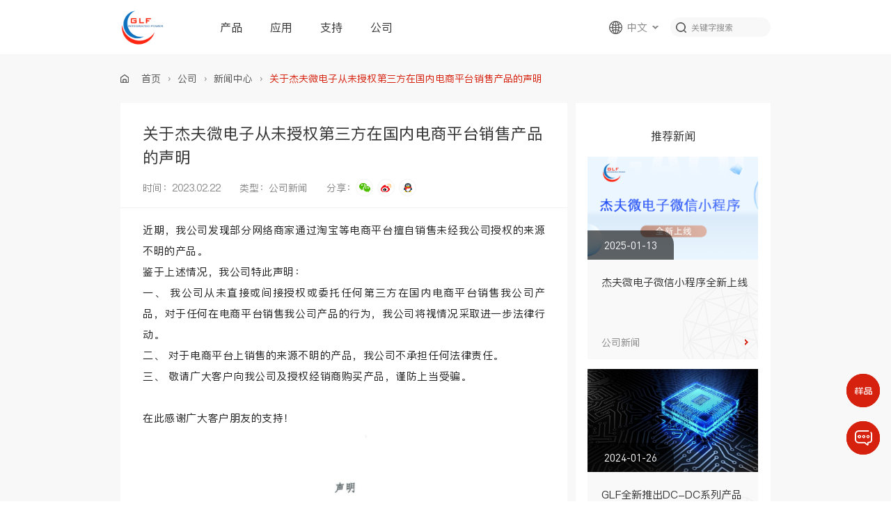

--- FILE ---
content_type: text/html; charset=utf-8
request_url: http://www.glfipower.cn/news/272.html
body_size: 6768
content:
<!DOCTYPE html>
<html lang="en">
<head>
    <script>
        if (!+[1, ]) {
            alert('推荐使用非IE浏览器，网站体验更佳！')
        }
    </script>
    <meta charset="UTF-8">
    <meta name="viewport" content="width=device-width,initial-scale=1,maximum-scale=1,user-scalable=no">
    <meta http-equiv="X-UA-Compatible" content="ie=edge">
    <meta name="baidu-site-verification" content="code-7cPtTBoHF9" />
    <meta name="format-detection" content="telephone=no" />
    <title>关于杰夫微电子从未授权第三方在国内电商平台销售产品的声明</title>
    <meta name="keywords" content="GLF,杰夫微,杰夫微电子,未授权第三方,国内电商平台,声明">
    <meta name="description" content="关于杰夫微电子从未授权第三方在国内电商平台销售产品的声明">
    <script>
    var _hmt = _hmt || [];
    (function() {
      var hm = document.createElement("script");
      hm.src = "https://hm.baidu.com/hm.js?3cae09b767748214f1291fcbe1f92671";
      var s = document.getElementsByTagName("script")[0]; 
      s.parentNode.insertBefore(hm, s);
    })();
    </script>
	<link rel="stylesheet" href="/assets/addons/cms/pc/css/reset.css">
	<link rel="stylesheet" href="/assets/addons/cms/pc/css/style.css">
	<script src="/assets/addons/cms/pc/js/flexible.js"></script>
	<script src="/assets/addons/cms/pc/js/jquery-1.11.3.min.js"></script>
	<script src="/assets/addons/cms/pc/layer/layer.js"></script>
    <script>window._bd_share_config={"common":{"bdSnsKey":{},"bdText":"","bdMini":"2","bdMiniList":false,"bdPic":"","bdStyle":"0","bdSize":"16"},"share":{},"p_w_picpath":{"viewList":["qzone","tsina","tqq","renren","weixin"],"viewText":"分享到：","viewSize":"24"},"selectShare":{"bdContainerClass":null,"bdSelectMiniList":["qzone","tsina","tqq","renren","weixin"]}};with(document)0[(getElementsByTagName('head')[0]||body).appendChild(createElement('script')).src='http://bdimg.share.baidu.com/static/api//assets/addons/cms/pc/js/share.js?v=89860593.js?cdnversion='+~(-new Date()/36e5)];</script>
</head>
<body>
	<header>
    <div class="f">
        <div class="logo">
            <a href="/"><img src="/uploads/20210924/447f166eb418bb9e96310931f6ddb8ae.png	" alt=""></a>
        </div>

        <nav>
            <ul>
                                <li>
                    <!--支持 公司-->
                                        <!--产品-->
                                        <a href="/product.html?t=34">产品</a>
                    <div class="child">
                                                <a href="/product.html?t=34" class="gd">
                            <p class="gd">电源负载开关芯片</p>
                            <img class="s" src="/assets/addons/cms/pc/images/icon-mo.png" alt="">
                            <img class="h" src="/assets/addons/cms/pc/images/icon-mo-ed.png" alt="">
                        </a>
                                                <a href="/product.html?t=35" class="gd">
                            <p class="gd">电池保护芯片</p>
                            <img class="s" src="/assets/addons/cms/pc/images/icon-mo.png" alt="">
                            <img class="h" src="/assets/addons/cms/pc/images/icon-mo-ed.png" alt="">
                        </a>
                                                <a href="/product.html?t=36" class="gd">
                            <p class="gd">电源路径转换芯片</p>
                            <img class="s" src="/assets/addons/cms/pc/images/icon-mo.png" alt="">
                            <img class="h" src="/assets/addons/cms/pc/images/icon-mo-ed.png" alt="">
                        </a>
                                                <a href="/product.html?t=37" class="gd">
                            <p class="gd">系统电源保护芯片</p>
                            <img class="s" src="/assets/addons/cms/pc/images/icon-mo.png" alt="">
                            <img class="h" src="/assets/addons/cms/pc/images/icon-mo-ed.png" alt="">
                        </a>
                                                <a href="/product.html?t=122" class="gd">
                            <p class="gd">理想二极管</p>
                            <img class="s" src="/assets/addons/cms/pc/images/icon-mo.png" alt="">
                            <img class="h" src="/assets/addons/cms/pc/images/icon-mo-ed.png" alt="">
                        </a>
                                                <a href="/product.html?t=38" class="gd">
                            <p class="gd">线性稳压器</p>
                            <img class="s" src="/assets/addons/cms/pc/images/icon-mo.png" alt="">
                            <img class="h" src="/assets/addons/cms/pc/images/icon-mo-ed.png" alt="">
                        </a>
                                                <a href="/product.html?t=113" class="gd">
                            <p class="gd">过压保护芯片</p>
                            <img class="s" src="/assets/addons/cms/pc/images/icon-mo.png" alt="">
                            <img class="h" src="/assets/addons/cms/pc/images/icon-mo-ed.png" alt="">
                        </a>
                                                <a href="/product.html?t=39" class="gd">
                            <p class="gd">过流保护芯片</p>
                            <img class="s" src="/assets/addons/cms/pc/images/icon-mo.png" alt="">
                            <img class="h" src="/assets/addons/cms/pc/images/icon-mo-ed.png" alt="">
                        </a>
                                                <a href="/product.html?t=101" class="gd">
                            <p class="gd">DC-DC</p>
                            <img class="s" src="/assets/addons/cms/pc/images/icon-mo.png" alt="">
                            <img class="h" src="/assets/addons/cms/pc/images/icon-mo-ed.png" alt="">
                        </a>
                                                <a href="/product.html?t=97" class="gd">
                            <p class="gd">车规级负载开关</p>
                            <img class="s" src="/assets/addons/cms/pc/images/icon-mo.png" alt="">
                            <img class="h" src="/assets/addons/cms/pc/images/icon-mo-ed.png" alt="">
                        </a>
                                            </div>
                                        <!--应用-->
                                        
                   
                </li>
                                <li>
                    <!--支持 公司-->
                                        <!--产品-->
                                        <!--应用-->
                                        <a href="/yingyong.html?t=124">应用</a>
                    <div class="child">
                                                <a href="/yingyong.html?t=124" class="gd">
                            <p class="gd">穿戴设备</p>
                            <img class="s" src="/assets/addons/cms/pc/images/icon-mo.png" alt="">
                            <img class="h" src="/assets/addons/cms/pc/images/icon-mo-ed.png" alt="">
                        </a>
                                                <a href="/yingyong.html?t=125" class="gd">
                            <p class="gd">蓝牙耳机</p>
                            <img class="s" src="/assets/addons/cms/pc/images/icon-mo.png" alt="">
                            <img class="h" src="/assets/addons/cms/pc/images/icon-mo-ed.png" alt="">
                        </a>
                                                <a href="/yingyong.html?t=126" class="gd">
                            <p class="gd">通信模块</p>
                            <img class="s" src="/assets/addons/cms/pc/images/icon-mo.png" alt="">
                            <img class="h" src="/assets/addons/cms/pc/images/icon-mo-ed.png" alt="">
                        </a>
                                                <a href="/yingyong.html?t=127" class="gd">
                            <p class="gd">智能家居</p>
                            <img class="s" src="/assets/addons/cms/pc/images/icon-mo.png" alt="">
                            <img class="h" src="/assets/addons/cms/pc/images/icon-mo-ed.png" alt="">
                        </a>
                                                <a href="/yingyong.html?t=128" class="gd">
                            <p class="gd">工业应用</p>
                            <img class="s" src="/assets/addons/cms/pc/images/icon-mo.png" alt="">
                            <img class="h" src="/assets/addons/cms/pc/images/icon-mo-ed.png" alt="">
                        </a>
                                                <a href="/yingyong.html?t=130" class="gd">
                            <p class="gd">其他</p>
                            <img class="s" src="/assets/addons/cms/pc/images/icon-mo.png" alt="">
                            <img class="h" src="/assets/addons/cms/pc/images/icon-mo-ed.png" alt="">
                        </a>
                                            </div>
                                        
                   
                </li>
                                <li>
                    <!--支持 公司-->
                                                    <a href="/zhiliangbaozheng.html">支持</a>
                                                    <div class="child">
                                                        <a href="/zhiliangbaozheng.html" class="gd">
                                    <p class="gd">质量保证</p>
                                    <img class="s" src="/assets/addons/cms/pc/images/icon-mo.png" alt="">
                                    <img class="h" src="/assets/addons/cms/pc/images/icon-mo-ed.png" alt="">
                                </a>
                                                            <a href="/jishuzhichi.html" class="gd">
                                    <p class="gd">技术支持</p>
                                    <img class="s" src="/assets/addons/cms/pc/images/icon-mo.png" alt="">
                                    <img class="h" src="/assets/addons/cms/pc/images/icon-mo-ed.png" alt="">
                                </a>
                                                            <a href="/product_manual.html" class="gd">
                                    <p class="gd">产品手册</p>
                                    <img class="s" src="/assets/addons/cms/pc/images/icon-mo.png" alt="">
                                    <img class="h" src="/assets/addons/cms/pc/images/icon-mo-ed.png" alt="">
                                </a>
                                                            <a href="/yangpinshenqing.html" class="gd">
                                    <p class="gd">样品申请</p>
                                    <img class="s" src="/assets/addons/cms/pc/images/icon-mo.png" alt="">
                                    <img class="h" src="/assets/addons/cms/pc/images/icon-mo-ed.png" alt="">
                                </a>
                                                            <a href="/fengtaoshuoming.html" class="gd">
                                    <p class="gd">技术文档</p>
                                    <img class="s" src="/assets/addons/cms/pc/images/icon-mo.png" alt="">
                                    <img class="h" src="/assets/addons/cms/pc/images/icon-mo-ed.png" alt="">
                                </a>
                                                    </div>
                                        <!--产品-->
                                        <!--应用-->
                                        
                   
                </li>
                                <li>
                    <!--支持 公司-->
                                                    <a href="/about.html">公司</a>
                                                    <div class="child">
                                                        <a href="/about.html" class="gd">
                                    <p class="gd">公司概况</p>
                                    <img class="s" src="/assets/addons/cms/pc/images/icon-mo.png" alt="">
                                    <img class="h" src="/assets/addons/cms/pc/images/icon-mo-ed.png" alt="">
                                </a>
                                                            <a href="/news.html" class="gd">
                                    <p class="gd">新闻中心</p>
                                    <img class="s" src="/assets/addons/cms/pc/images/icon-mo.png" alt="">
                                    <img class="h" src="/assets/addons/cms/pc/images/icon-mo-ed.png" alt="">
                                </a>
                                                            <a href="/renliziyuan.html" class="gd">
                                    <p class="gd">人力资源</p>
                                    <img class="s" src="/assets/addons/cms/pc/images/icon-mo.png" alt="">
                                    <img class="h" src="/assets/addons/cms/pc/images/icon-mo-ed.png" alt="">
                                </a>
                                                            <a href="/lianxiwomen.html" class="gd">
                                    <p class="gd">联系我们</p>
                                    <img class="s" src="/assets/addons/cms/pc/images/icon-mo.png" alt="">
                                    <img class="h" src="/assets/addons/cms/pc/images/icon-mo-ed.png" alt="">
                                </a>
                                                </div>
                                        <!--产品-->
                                        <!--应用-->
                                        
                   
                </li>
                            </ul>
        </nav>
    </div>
    <div class="f">
        <div class="lang">
            <div class="tit">
                <img src="/assets/addons/cms/pc/images/icon-lang.png" alt="">
                <span>中文</span>
                <img src="/assets/addons/cms/pc/images/icon-xia.png" alt="">
            </div>
            <div class="child">
                <a href="https://www.glfipower.cn/" class="gd">中文</a>
                <a href="http://en.glfipower.cn/" class="gd">ENGLISH</a>
            </div>
        </div>
        <form action="/s.html" method="get" target="_blank">
            <div class="search">
                <input type="hidden" name="__searchtoken__" value="2542723dc4a60cd8e82fd71a0a2effca" />                <input type="button" class="btn" value="" >
                <input type="text" placeholder="关键字搜索" name="q" class="input" id="word" data-suggestion-url="/addons/cms/search/suggestion.html">
            </div>
        </form>
        <div class="menus">
			<div class="menu">
				<div class="bar gd"></div>
				<div class="bar gd"></div>
				<div class="bar gd"></div>
			</div>
		</div>
    </div>
</header>
<style>
    .pagination {
        /*display: inline-block;*/
        /*padding-left: 0;*/
        /*margin: 20px 0;*/
        /*border-radius: 4px;*/
        display: flex;
        display: -webkit-flex;
        justify-content: center;
        -webkit-justify-content: center;
    }
    }
    .pagination > li {
        display: inline;
    }
    .pagination > li > a,
    .pagination > li > span {
        position: relative;
        float: left;
        padding: 6px 12px;
        margin-left: -1px;
        line-height: 1.42857143;
        color: #333;
        text-decoration: none;
        background-color: #fff;
        border: 1px solid #ddd;
    }
    .pagination > li:first-child > a,
    .pagination > li:first-child > span {
        margin-left: 0;
        border-top-left-radius: 4px;
        border-bottom-left-radius: 4px;
    }
    .pagination > li:last-child > a,
    .pagination > li:last-child > span {
        border-top-right-radius: 4px;
        border-bottom-right-radius: 4px;
    }
    .pagination > li > a:hover,
    .pagination > li > span:hover,
    .pagination > li > a:focus,
    .pagination > li > span:focus {
        z-index: 2;
        color: #23527c;
        background-color: #eee;
        border-color: #ddd;
    }
    .pagination > .active > a,
    .pagination > .active > span,
    .pagination > .active > a:hover,
    .pagination > .active > span:hover,
    .pagination > .active > a:focus,
    .pagination > .active > span:focus {
        z-index: 3;
        color: #333;
        cursor: default;
        /*background-color: #337ab7;*/
        border-color: #e73e0c;
    }
    .pagination > .disabled > span,
    .pagination > .disabled > span:hover,
    .pagination > .disabled > span:focus,
    .pagination > .disabled > a,
    .pagination > .disabled > a:hover,
    .pagination > .disabled > a:focus {
        color: #777;
        cursor: not-allowed;
        background-color: #fff;
        border-color: #ddd;
    }
</style>
	<div class="zhanwei"></div>

    <div class="news-detail">
        <div class="brand">
            <div class="br">
                <a href="/">首页</a>
                <a href="javascript:;">公司</a>
                <a href="/news.html">新闻中心</a>
                <span>关于杰夫微电子从未授权第三方在国内电商平台销售产品的声明</span>
            </div>
        </div>
        <div class="fx">
            <div class="left">
                <div class="detail">
                    <div class="head">
                        <h1>关于杰夫微电子从未授权第三方在国内电商平台销售产品的声明</h1>
                        <div class="basic">
                            <span>时间：2023.02.22</span>
                            <span>类型：公司新闻</span>
                            <span>分享：
                                <div id="share"></div>
                            </span>
                        </div>
                    </div>
                    <div class="desc">
                        <section powered-by="xiumi.us" style="margin:0px;padding:0px;outline:0px;max-width:100%;box-sizing:border-box;color:#222222;font-family:system-ui, -apple-system, BlinkMacSystemFont, &quot;Helvetica Neue&quot;, &quot;PingFang SC&quot;, &quot;Hiragino Sans GB&quot;, &quot;Microsoft YaHei UI&quot;, &quot;Microsoft YaHei&quot;, Arial, sans-serif;letter-spacing:0.544px;white-space:normal;text-align:justify;font-size:15px;visibility:visible;overflow-wrap:break-word !important;"><p style="margin-top:0px;margin-bottom:0px;padding:0px;outline:0px;max-width:100%;box-sizing:border-box;clear:both;min-height:1em;visibility:visible;">近期，我公司发现部分网络商家通过淘宝等电商平台擅自销售未经我公司授权的来源不明的产品。</p><p style="margin-top:0px;margin-bottom:0px;padding:0px;outline:0px;max-width:100%;box-sizing:border-box;clear:both;min-height:1em;visibility:visible;">鉴于上述情况，我公司特此声明：</p><p style="margin-top:0px;margin-bottom:0px;padding:0px;outline:0px;max-width:100%;box-sizing:border-box;clear:both;min-height:1em;visibility:visible;">一、 我公司从未直接或间接授权或委托任何第三方在国内电商平台销售我公司产品，对于任何在电商平台销售我公司产品的行为，我公司将视情况采取进一步法律行动。</p><p style="margin-top:0px;margin-bottom:0px;padding:0px;outline:0px;max-width:100%;box-sizing:border-box;clear:both;min-height:1em;visibility:visible;">二、 对于电商平台上销售的来源不明的产品，我公司不承担任何法律责任。</p><p style="margin-top:0px;margin-bottom:0px;padding:0px;outline:0px;max-width:100%;box-sizing:border-box;clear:both;min-height:1em;visibility:visible;">三、 敬请广大客户向我公司及授权经销商购买产品，谨防上当受骗。</p><p style="margin-top:0px;margin-bottom:0px;padding:0px;outline:0px;max-width:100%;box-sizing:border-box;clear:both;min-height:1em;visibility:visible;"><br /></p><p style="margin-top:0px;margin-bottom:0px;padding:0px;outline:0px;max-width:100%;box-sizing:border-box;clear:both;min-height:1em;visibility:visible;">在此感谢广大客户朋友的支持！</p><p><img src="https://www.glfipower.cn/uploads/20230222/6ed73f890a278e46a9665fa4290b6add.png" alt="" /></p></section>                    </div>
                    <div class="guan">
                        <p>获取更多精彩内容，请关注<span>“杰夫微电子”</span>微信公众号</p>
                        <div class="img">
                            <img src="/uploads/20210916/64165868a3281beedc5d3520ad3e644a.jpg	" alt="">
                        </div>
                    </div>
                    <div class="tool">
                        <div class="p-n">
							                            <a href="/news/260.html">上一篇：GLF全新推出基于AEC-Q100标准的车规级Load Switch IC系列</a>
														<a href="/news/274.html">下一篇：GLF新品超小尺寸负载开关发布 选择它的理由</a>
							                        </div>
                        <a href="" class="back">
                            <span>返回列表</span>
                            <img src="/assets/addons/cms/pc/images/icon-mo-ed.png" alt="">
                        </a>
                    </div>
                </div>
            </div>
            <div class="right">
                <div class="rec">
                    <h4>推荐新闻</h4>
					                    <a href="/news/320.html" class="item">
                        <div class="img">
                            <img src="http://www.glfipower.cn/uploads/20250113/fd8fa0e622d653558f9d512b24938937.png" alt="" class="gd">
                            <div class="date gd">2025-01-13</div>
                        </div>
                        <div class="txt">
                            <h6>杰夫微电子微信小程序全新上线</h6>
                            <div class="f">
                                <span class="b">公司新闻</span>
                                <img src="/assets/addons/cms/pc/images/icon-mo-ed.png" alt="">
                            </div>
                        </div>
                    </a>
                                        <a href="/news/292.html" class="item">
                        <div class="img">
                            <img src="http://www.glfipower.cn/uploads/20240126/316ab8a5d07a3efdc77405912f532001.jpg" alt="" class="gd">
                            <div class="date gd">2024-01-26</div>
                        </div>
                        <div class="txt">
                            <h6>GLF全新推出DC-DC系列产品GLF8114</h6>
                            <div class="f">
                                <span class="b">产品资讯</span>
                                <img src="/assets/addons/cms/pc/images/icon-mo-ed.png" alt="">
                            </div>
                        </div>
                    </a>
                                        <a href="/news/277.html" class="item">
                        <div class="img">
                            <img src="http://www.glfipower.cn/uploads/20230619/7cfb12e981ccf56b285ff205219c4583.jpg" alt="" class="gd">
                            <div class="date gd">2023-06-19</div>
                        </div>
                        <div class="txt">
                            <h6>杰夫微电子作为合作企业受邀参加四川天府新区集成电路设计创新公共服务平台（天府ICC）发布活动</h6>
                            <div class="f">
                                <span class="b">公司新闻</span>
                                <img src="/assets/addons/cms/pc/images/icon-mo-ed.png" alt="">
                            </div>
                        </div>
                    </a>
                                        <a href="/news/274.html" class="item">
                        <div class="img">
                            <img src="http://www.glfipower.cn/uploads/20230404/61b54f17a8dd3777aaa6d2db96b0e966.png" alt="" class="gd">
                            <div class="date gd">2023-04-04</div>
                        </div>
                        <div class="txt">
                            <h6>GLF新品超小尺寸负载开关发布 选择它的理由</h6>
                            <div class="f">
                                <span class="b">产品资讯</span>
                                <img src="/assets/addons/cms/pc/images/icon-mo-ed.png" alt="">
                            </div>
                        </div>
                    </a>
                                        <a href="/news/272.html" class="item">
                        <div class="img">
                            <img src="http://www.glfipower.cn/uploads/20230222/aa66b649590e18d03aa829a6c8d68244.png" alt="" class="gd">
                            <div class="date gd">2023-02-22</div>
                        </div>
                        <div class="txt">
                            <h6>关于杰夫微电子从未授权第三方在国内电商平台销售产品的声明</h6>
                            <div class="f">
                                <span class="b">公司新闻</span>
                                <img src="/assets/addons/cms/pc/images/icon-mo-ed.png" alt="">
                            </div>
                        </div>
                    </a>
                                        <a href="/news/260.html" class="item">
                        <div class="img">
                            <img src="http://www.glfipower.cn/uploads/20221012/f070d7aeae88c9a21cbed0c939b566fd.jpg" alt="" class="gd">
                            <div class="date gd">2022-10-12</div>
                        </div>
                        <div class="txt">
                            <h6>GLF全新推出基于AEC-Q100标准的车规级Load Switch IC系列</h6>
                            <div class="f">
                                <span class="b">产品资讯</span>
                                <img src="/assets/addons/cms/pc/images/icon-mo-ed.png" alt="">
                            </div>
                        </div>
                    </a>
                                        <a href="/news/257.html" class="item">
                        <div class="img">
                            <img src="http://www.glfipower.cn/uploads/20220810/ae92c491bf5ba4d6bbf87cc47a02ebda.jpg" alt="" class="gd">
                            <div class="date gd">2022-07-22</div>
                        </div>
                        <div class="txt">
                            <h6>针对USB端口应用 GLF全新发布OCP IC系列产品</h6>
                            <div class="f">
                                <span class="b">产品资讯</span>
                                <img src="/assets/addons/cms/pc/images/icon-mo-ed.png" alt="">
                            </div>
                        </div>
                    </a>
                                        <a href="/news/242.html" class="item">
                        <div class="img">
                            <img src="http://www.glfipower.cn/uploads/20220610/eb82d39bfebd53009e3253d97b67dfda.png" alt="" class="gd">
                            <div class="date gd">2022-06-10</div>
                        </div>
                        <div class="txt">
                            <h6>锂电池的“骑士”——GLF Battery Protection IC为锂电池的安全运行保驾护航</h6>
                            <div class="f">
                                <span class="b">产品资讯</span>
                                <img src="/assets/addons/cms/pc/images/icon-mo-ed.png" alt="">
                            </div>
                        </div>
                    </a>
                                        <a href="/news/241.html" class="item">
                        <div class="img">
                            <img src="http://www.glfipower.cn/uploads/20220424/45fc9b920614e2e534ec6e4744cd99f6.jpg" alt="" class="gd">
                            <div class="date gd">2022-04-24</div>
                        </div>
                        <div class="txt">
                            <h6>GLF负载开关为高速率光模块提供稳定、可靠的电流保护</h6>
                            <div class="f">
                                <span class="b">产品资讯</span>
                                <img src="/assets/addons/cms/pc/images/icon-mo-ed.png" alt="">
                            </div>
                        </div>
                    </a>
                                        <a href="/news/235.html" class="item">
                        <div class="img">
                            <img src="http://www.glfipower.cn/uploads/20220311/5f641468daae61fc634f881c7745a229.jpg" alt="" class="gd">
                            <div class="date gd">2022-03-11</div>
                        </div>
                        <div class="txt">
                            <h6>GLF Power Mux电源多路径管理芯片为电路提供更优转换方案</h6>
                            <div class="f">
                                <span class="b">产品资讯</span>
                                <img src="/assets/addons/cms/pc/images/icon-mo-ed.png" alt="">
                            </div>
                        </div>
                    </a>
                                    </div>
            </div>
        </div>
    </div>

	<footer>
    <div class="f widths">
        <div class="f-nav">
                        <dl>
                <dt>产品</dt>
                                <!--产品-->
                                    <dd><a href="/product.html?t=34">电源负载开关芯片</a></dd>
                                    <dd><a href="/product.html?t=35">电池保护芯片</a></dd>
                                    <dd><a href="/product.html?t=36">电源路径转换芯片</a></dd>
                                    <dd><a href="/product.html?t=37">系统电源保护芯片</a></dd>
                                    <dd><a href="/product.html?t=122">理想二极管</a></dd>
                                    <dd><a href="/product.html?t=38">线性稳压器</a></dd>
                                    <dd><a href="/product.html?t=113">过压保护芯片</a></dd>
                                    <dd><a href="/product.html?t=39">过流保护芯片</a></dd>
                                    <dd><a href="/product.html?t=101">DC-DC</a></dd>
                                    <dd><a href="/product.html?t=97">车规级负载开关</a></dd>
                                <!--应用-->
                            </dl>
                        <dl>
                <dt>应用</dt>
                                <!--产品-->
                                <!--应用-->
                                    <dd><a href="/yingyong.html?t=124">穿戴设备</a></dd>
                                        <dd><a href="/yingyong.html?t=125">蓝牙耳机</a></dd>
                                        <dd><a href="/yingyong.html?t=126">通信模块</a></dd>
                                        <dd><a href="/yingyong.html?t=127">智能家居</a></dd>
                                        <dd><a href="/yingyong.html?t=128">工业应用</a></dd>
                                        <dd><a href="/yingyong.html?t=130">其他</a></dd>
                                </dl>
                        <dl>
                <dt>支持</dt>
                                        <dd><a href="/zhiliangbaozheng.html">质量保证</a></dd>
                                            <dd><a href="/jishuzhichi.html">技术支持</a></dd>
                                            <dd><a href="/product_manual.html">产品手册</a></dd>
                                            <dd><a href="/yangpinshenqing.html">样品申请</a></dd>
                                            <dd><a href="/word.html">技术文档</a></dd>
                                    <!--产品-->
                                <!--应用-->
                            </dl>
                        <dl>
                <dt>公司</dt>
                                        <dd><a href="/about.html">公司概况</a></dd>
                                            <dd><a href="/news.html">新闻中心</a></dd>
                                            <dd><a href="/renliziyuan.html">人力资源</a></dd>
                                            <dd><a href="/lianxiwomen.html">联系我们</a></dd>
                                    <!--产品-->
                                <!--应用-->
                            </dl>
                    </div>
        <div class="fx">
            <div class="lian">
                <h2>杰夫微电子(四川)有限公司</h2>
                <div class="t">联系方式</div>
                <div class="ph"><span>028-64109903	</span></div>
                <div class="line"><span></span></div>
                <div class="ar">地址：四川省成都市高新区万象南路669号佳辰国际中心1501</div>
            </div>
            <div class="erweima">
                <div class="img">
                    <img src="/uploads/20210916/64165868a3281beedc5d3520ad3e644a.jpg	" alt="">
                </div>
                <p>微信公众号</p>
            </div>
        </div>
    </div>
    <div class="btm">
        <p> Copyright ©2025 杰夫微电子(四川)有限公司 版权所有 <a href="https://beian.miit.gov.cn/" target="_blank">蜀ICP备2021028657号</a></p>
    </div>
</footer>



    <a class="btn-apply" title="样品申请" href="./yangpinshenqing.html">
    <img src="/assets/addons/cms/pc/images/icon-apply.png" alt="">
    <div class="wave"></div>
</a>
<div class="btn-msg" title="留言板">
    <img src="/assets/addons/cms/pc/images/icon-top.png" alt="">
    <div class="wave"></div>
</div>
<form action="" id="form-msg">
    <div class="pop-msg">
        <div class="item">
            <label>姓名</label>
            <input type="text" class="input" name="name">
            <input type="hidden" name="__token__" id="msgtoken" value="2542723dc4a60cd8e82fd71a0a2effca" />
        </div>
        <div class="item">
            <label>单位</label>
            <input type="text" class="input" name="danwei">
        </div>
        <div class="item">
            <label>职位</label>
            <input type="text" class="input" name="position">
        </div>
        <div class="item lian">
            <label>联系方式</label>
            <input type="text" class="input" name="tel" id="msg_tel">
        </div>
        <div class="item area">
            <label>留言框（请简要描述您的需求或问题）</label>
            <textarea name="msg"></textarea>
        </div>
        <div class="yan" id="mpanel"></div>
        <input type="button" value="提交" class="btn" id="msg_tj" onclick="">
    </div>
</form>

</body>
<script src="/assets/addons/cms/pc/js/verify.js"></script>
<script src="/assets/addons/cms/pc/js/common.js"></script>
<script>
    //提交留言
    function MsgSend(){
        var msg_tel = $("#msg_tel").val();
        if(!(/0?(13|14|15|16|17|18|19)[0-9]{9}/.test(msg_tel))){
            layer.msg("手机号码有误，请重填");
            return false;
        }
        var d = {};
        var t = $('#form-msg').serializeArray();
        $.each(t, function(i,item) {
            if(item.value==''){
                layer.msg("请填写完整!");
                d = false;
                return false;
            }
            d[this.name] = this.value;
        });
        if(d){
            $.ajax({
                //请求方式
                type: "POST",
                //请求地址
                url: "/api/index/sendmsg.html",
                //数据，json字符串
                data:d,
                //请求成功
                success: function (result) {
                    getMewTokenMsg();//刷新token
                    if (result.code == 1) {
                        layer.msg(result.msg);
                        //$('#form')[0].reset();
                        d='';
                        $(':input','#form-msg')
                                .not(':button, :submit, :reset, :hidden')
                                .val('')
                                .removeAttr('checked')
                                .removeAttr('selected');
                        setTimeout("layer.closeAll()",3000);
                    }else{
                        layer.msg(result.msg);
                    }
                },
                //请求失败，包含具体的错误信息
                error: function (e) {
                    getMewTokenMsg();//刷新token
                }
            });
        }
    }

    //刷新留言token
    function getMewTokenMsg(){
        $.ajax({
            //请求方式
            type: "POST",
            //请求地址
            url: "/api/index/gettoken.html",
            success: function (result) {
                if(result.code==1){
                    $('#msgtoken').val(result.data);
                }
            },
            //请求失败，包含具体的错误信息
            error: function (e) {
            }
        });
    }
</script>
<script src="/assets/addons/cms/pc/js/jquery.share.min.js"></script>
<script>
    $('#share').share({sites: ['wechat', 'weibo', 'qq']});
</script>
</html>


--- FILE ---
content_type: text/css
request_url: http://www.glfipower.cn/assets/addons/cms/pc/css/reset.css
body_size: 1325
content:
body,div,dl,dt,dd,ul,ol,li,h1,h2,h3,h4,h5,h6,pre,code,form,fieldset,legend,input,button,textarea,p,blockquote,th,td { margin:0; padding:0; list-style-type: none;}
div,dl,dt,dd,ul,ol,li,h1,h2,h3,h4,h5,h6,pre,code {line-height: 1;}
body { background:#fff; font-size:14px; font-family: 'Microsoft Yahei',SourceHanSansCN-Regular, Microsoft Yahei, Verdana, Arial, Helvetica, sans-serif;}
/* body{-webkit-user-select: none;-moz-user-select: none;-ms-user-select: none;user-select: none;} */
td,th,caption { font-size:14px; }
h1, h2, h3, h4, h5, h6 { font-weight:normal; font-size:100%; }
address, caption, cite, code, dfn, em, th, var { font-style:normal; font-weight:normal;}
a {text-decoration:none; cursor: pointer;outline: none;}
a:hover { text-decoration:none; }
a:active, a:focus {outline: none;}
img { border:none;}
/*ol,ul,li { list-style:none; }*/
input, textarea, select, button { font:14px 'Microsoft Yahei',Verdana,Helvetica,Arial,sans-serif; outline: none;}
table { border-collapse:collapse; }
html {overflow-y: scroll;overflow-x: hidden;}
article,aside,details,figcaption,figure,footer,header,hgroup,main,nav,section,summary{display:block;}audio,canvas,video{display:inline-block;}audio:not([controls]){display:none;height:0;}[hidden]{display:none;}
html{font-family:sans-serif;-ms-text-size-adjust:100%;-webkit-text-size-adjust:100%;}body{margin:0;}a:focus{outline:thin dotted;}a:active,a:hover{outline:0;}
abbr[title]{border-bottom:1px dotted;}b,strong{font-weight:bold;}dfn{font-style:italic;}hr{-moz-box-sizing:content-box;box-sizing:content-box;height:0;}mark{background:#ff0;color:#000;}
code,kbd,pre,samp{font-family:monospace,serif;font-size:1em;}pre{white-space:pre-wrap;}
q{quotes:"\201C" "\201D" "\2018" "\2019";}
small{font-size:80%;}sub,sup{font-size:60%;line-height:0;position:relative;vertical-align:baseline;}sup{top:-0.5em;}sub{bottom:-0.25em;}img{border:0;}svg:not(:root){overflow:hidden;}figure{margin:0;}
fieldset{border:1px solid #c0c0c0;margin:0 2px;padding:0.35em 0.625em 0.75em;}legend{border:0;padding:0;}button,input,select,textarea{font-family:inherit;font-size:100%;margin:0;}
button,input{line-height:normal;}button,select{text-transform:none;}
button,html input[type="button"],input[type="reset"],input[type="submit"]{-webkit-appearance:button;cursor:pointer;}button[disabled],html input[disabled]{cursor:default;}input[type="checkbox"],input[type="radio"]{box-sizing:border-box;padding:0;}input[type="search"]{-webkit-appearance:textfield;-moz-box-sizing:content-box;-webkit-box-sizing:content-box;box-sizing:content-box;}input[type="search"]::-webkit-search-cancel-button,input[type="search"]::-webkit-search-decoration{-webkit-appearance:none;}button::-moz-focus-inner,input::-moz-focus-inner{border:0;padding:0;}textarea{overflow:auto;vertical-align:top;}table{border-collapse:collapse;border-spacing:0;}
.clearfix:after {content: ""; display: block; height:0; clear:both; visibility: hidden;}
.clearfix { *zoom:1; }
* {box-sizing: border-box;-moz-box-sizing: border-box;-webkit-box-sizing: border-box;}
.gd {transition: all .5s; -webkit-transition: all .5s; -moz-transition: all .5s; -ms-transition: all .5s; -o-transition: all .5s;}

--- FILE ---
content_type: text/css
request_url: http://www.glfipower.cn/assets/addons/cms/pc/css/style.css
body_size: 10545
content:
@font-face {
    font-family: pingfang;
    src: url(../fonts/PINGFANG_MEDIUM.TTF) format('truetype');
}
@font-face {
    font-family: DIN;
    src: url(../fonts/DIN_REGULAR.ttf);
}
@font-face {
    font-family: futu;
    src: url(../fonts/FUTURA_MD_BT_MEDIUM.TTF) format('truetype');
}
* {
    font-family: pingfang;
}
.width1400 {
    width: 1400px;
    margin: 0 auto;
}
header {
    width: 100%;
    height: 78px;
    background-color: #fff;
    position: fixed;
    z-index: 1001;
    padding: 0 2.6rem;
    display: flex;
    display: -webkit-flex;
    justify-content: space-between;
    -webkit-justify-content: space-between;
    align-items: center;
    -webkit-align-items: center;
}
header .f {
    height: 100%;
    display: flex;
    display: -webkit-flex;
    align-items: center;
    -webkit-align-items: center;
}
header .logo {
    margin-right: 0.9rem;
}
header .logo img {
    display: block;
    height: 58px;
}
header .lang {
    position: relative;
    cursor: pointer;
    margin-right: 0.25rem;
}
header .lang .tit {
    display: flex;
    display: -webkit-flex;
    align-items: center;
    -webkit-align-items: center;
}
header .lang .tit img {
    display: block;
}
header .lang .tit span {
    margin: 0 0.1rem;
    color: #888;
    font-size: 15px;
}
header .lang .child {
    display: none;
    position: absolute;
    top: 19px;
    right: 0;
    box-shadow: 0 10px 24px rgba(214, 214, 214, 0.4);
    padding: 10px 20px;
    background-color: #fff;
}
header .lang .child a {
    display: block;
    color: #666;
    font-size: 14px;
    line-height: 30px;
    border-bottom: 1px solid transparent;
}
header .lang .child a:hover {
    color: #d6210e;
    border-bottom-color: #d6210e;
}
header .search {
    display: block;
    width: 144px;
    height: 28px;
    overflow: hidden;
    background-color: #f8f8f8;
    border-radius: 14px;
    display: flex;
    display: -webkit-flex;
}
header .search input {
    display: block;
    border: none;
    background-color: transparent;
}
header .search .btn {
    width: 30px;
    height: 100%;
    background-image: url(../images/icon-search.png);
    background-position: center;
    background-repeat: no-repeat;
}
header .search .input {
    width: 114px;
    height: 100%;
    color: #333;
    font-size: 14px;
}
header .search .input::-webkit-input-placeholder {
    color: #888;
    font-size: 12px;
}
nav {
    height: 100%;
}
nav ul {
    height: 100%;
    display: flex;
    display: -webkit-flex;
}
nav li {
    height: 100%;
    display: flex;
    display: -webkit-flex;
    align-items: center;
    -webkit-align-items: center;
    padding: 0 0.3rem;
    position: relative;
}
nav li>a {
    display: flex;
    display: -webkit-flex;
    align-items: center;
    -webkit-align-items: center;
    color: #333;
    font-size: 16px;
}
nav li>a img {
    display: block;
    height: 5px;
    margin-left: 0.12rem;
}
nav .child {
    display: none;
    position: absolute;
    top: 78px;
    left: 0;
    z-index: 1;
    background-color: #fff;
    padding: 0 28px 19px;
    box-shadow: 0 10px 24px rgba(214, 214, 214, 0.4);
    width: 406px;
}
nav .child a {
    display: flex;
    display: -webkit-flex;
    justify-content: space-between;
    -webkit-justify-content: space-between;
    align-items: center;
    -webkit-align-items: center;
    width: 100%;
    height: 42px;
    border-bottom: 1px solid #f6f6f6;
}
nav .child a p {
    color: #555;
    font-size: 15px;
}
nav .child a .s {
    display: block;
}
nav .child a .h {
    display: none;
}
nav .child a:hover {
    border-bottom-color: #d6210e;
}
nav .child a:hover p {
    color: #d6210e;
}
nav .child a:hover .s {
    display: none;
}
nav .child a:hover .h {
    display: block;
}
.zhanwei {
    height: 78px;
}
.swiper-banner {
    width: 100%;
}
.swiper-banner .swiper-slide .img {
    display: block;
    width: 100%;
}
.swiper-banner .swiper-slide .txt {
    position: absolute;
    top: 50%;
    transform: translateY(-50%);
    -webkit-transform: translateY(-50%);
    left: 0;
    right: 0;
    padding: 0 2.6rem;
}
.swiper-banner .swiper-slide .txt h2 {
    color: #fff;
    font-size: 0.48rem;
}
.swiper-banner .swiper-slide .txt h4 {
    color: #fff;
    font-size: 0.26rem;
    margin-top: 0.42rem;
}
.swiper-banner .swiper-pagination {
    bottom: 0.3rem;
    font-size: 0;
}
.swiper-banner .swiper-pagination-bullet {
    width: 0.36rem;
    height: 3px;
    background-color: rgba(255, 255, 255, 0.2);
    opacity: 1;
    border-radius: 0;
    margin: 0 0.05rem !important;
}
.swiper-banner .swiper-pagination-bullet span {
    display: block;
    width: 0;
    height: 100%;
    background-color: #fff;
}
.swiper-banner .swiper-pagination-bullet-active span {
    width: 100%;
    transition: all 4s;
    -webkit-transition: all 4s;
}
.hm-pro {
    width: 100%;
    padding: 0.72rem 2.6rem;
    background-color: #f9f9f9;
}
.hm-pro .hm-tab {
    margin-bottom: 0.58rem;
}
.yy-items {
    width: 100%;
    display: flex;
    display: -webkit-flex;
    flex-wrap: wrap;
    -webkit-flex-wrap: wrap;
}
.yy-items .item {
    display: block;
    width: 32%;
    height: 3rem;
    margin-right: 2%;
    margin-bottom: 0.25rem;
    position: relative;
    overflow: hidden;
}
.yy-items .item:nth-child(3n) {
    margin-right: 0;
}
.yy-items .item .img {
    display: block;
    width: 100%;
    height: 100%;
    object-fit: cover;
}
.yy-items .item .bark {
    padding: 0 10px;
    height: 24px;
    border-radius: 12px 12px 12px 0;
    background-color: rgba(214, 33, 14, 0.8);
    color: #fff;
    font-size: 12px;
    line-height: 24px;
    text-align: center;
    position: absolute;
    top: 0.24rem;
    left: 0.34rem;
    z-index: 2;
}
.yy-items .item .meng {
    position: absolute;
    bottom: 0;
    left: 0;
    z-index: 1;
    width: 100%;
    height: 50%;
    background: linear-gradient(to bottom, rgba(34, 51, 61, 0) 0%, rgba(34, 51, 61, 0.8) 100%);
    background: -moz-linear-gradient(top, rgba(34, 51, 61, 0) 0%, rgba(34, 51, 61, 0.8) 100%);
    background: -webkit-gradient(linear, top, bottom, color-stop(0%, rgba(34, 51, 61, 0)), color-stop(100%, rgba(34, 51, 61, 0.8)));
    background: -webkit-linear-gradient(top, rgba(34, 51, 61, 0) 0%, rgba(34, 51, 61, 0.8) 100%);
    background: -o-linear-gradient(top, rgba(34, 51, 61, 0) 0%, rgba(34, 51, 61, 0.8) 100%);
    background: -ms-linear-gradient(top, rgba(34, 51, 61, 0) 0%, rgba(34, 51, 61, 0.8) 100%);
}
.yy-items .item .txt {
    position: absolute;
    bottom: -0.3rem;
    left: 0;
    z-index: 2;
    width: 100%;
    padding: 0 0.36rem;
}
.yy-items .item .txt h6 {
    color: #fff;
    font-size: 0.24rem;
    font-weight: bold;
    overflow: hidden;
    text-overflow: ellipsis;
    white-space: nowrap;
    letter-spacing: 0.5px;
}
.yy-items .item .txt .desc {
    color: #fff;
    font-size: 14px;
    line-height: 20px;
    height: 40px;
    overflow: hidden;
    text-overflow: ellipsis;
    display: -webkit-box;
    -webkit-line-clamp: 2;
    -webkit-box-orient: vertical;
    margin-top: 0.18rem;
    opacity: 0;
}
.yy-items .item .line {
    width: 0;
    height: 2px;
    background-color: #d6210e;
    position: absolute;
    bottom: 0;
    left: 0;
    z-index: 2;
}
.yy-items .item:hover .meng {
    height: 100%;
}
.yy-items .item:hover .txt {
    bottom: 0.28rem;
}
.yy-items .item:hover .txt .desc {
    opacity: 1;
}
.yy-items .item:hover .line {
    width: 100%;
}
.pro-items {
    width: 100%;
    display: flex;
    display: -webkit-flex;
    flex-wrap: wrap;
    -webkit-flex-wrap: wrap;
}
.pro-items .item {
    display: block;
    width: 32%;
    height: 3rem;
    margin-right: 2%;
    margin-bottom: 0.25rem;
    background-color: #fff;
    background-image: url(../images/pro-bg.png);
    background-position: center;
    background-size: cover;
    position: relative;
    overflow: hidden;
}
.pro-items .item:nth-child(3n) {
    margin-right: 0;
}
.pro-items .item .img {
    width: 100%;
    height: 100%;
    display: flex;
    display: -webkit-flex;
}
.pro-items .item .img img {
    display: block;
    margin: auto;
    max-width: 50%;
    max-height: 90%;
}
.pro-items .item .txt {
    position: absolute;
    z-index: 2;
    bottom: -61px;
    left: 0;
    width: 100%;
}
.pro-items .item .txt h6 {
    color: #333;
    font-size: 0.24rem;
    font-weight: bold;
    overflow: hidden;
    text-overflow: ellipsis;
    white-space: nowrap;
    padding: 0 0.32rem;
    margin-bottom: 0.16rem;
}
.pro-items .item .txt .con {
    width: 100%;
    height: 63px;
    background-color: #d6210e;
    padding: 12px 0.32rem 0;
}
.pro-items .item .txt .desc {
    color: #fff;
    font-size: 14px;
    line-height: 20px;
    height: 40px;
    overflow: hidden;
    text-overflow: ellipsis;
    display: -webkit-box;
    -webkit-line-clamp: 2;
    -webkit-box-orient: vertical;
}
.pro-items .item:hover .txt {
    bottom: 0;
}
.hm-tab {
    display: flex;
    display: -webkit-flex;
    justify-content: center;
    -webkit-justify-content: center;
}
.hm-tab a {
    margin: 0 0.35rem;
    color: #333;
    font-size: 0.3rem;
    position: relative;
}
.hm-tab a:after {
    content: "";
    display: block;
    width: 0.34rem;
    height: 0.04rem;
    border-radius: 0.04rem 0.04rem 0 0;
    position: absolute;
    bottom: -0.16rem;
    left: 50%;
    margin-left: -0.17rem;
    background-color: #d6210e;
    opacity: 0;
    transition: all 0.4s ease-out;
    -webkit-transition: all 0.4s ease-out;
}
.hm-tab a.active {
    color: #d6210e;
    font-weight: bold;
}
.hm-tab a.active:after {
    opacity: 1;
}
.lists {
    width: 100%;
}
.lists .list {
    /* display: none; */
    width: 100%;
}
.hm-news {
    width: 100%;
    padding: 0.76rem 2.6rem 0.84rem;
}
.hm-news .title {
    display: flex;
    display: -webkit-flex;
    justify-content: space-between;
    -webkit-justify-content: space-between;
    align-items: flex-end;
    -webkit-align-items: flex-end;
    margin-bottom: 0.54rem;
}
.hm-news .title h4 {
    color: #d6210e;
    font-size: 0.32rem;
    font-weight: bold;
}
.hm-news .title .more {
    color: #333;
    font-size: 15px;
    padding-right: 18px;
    background-image: url(../images/icon-mo-ed.png);
    background-position: right center;
    background-repeat: no-repeat;
}
.hm-news .items {
    width: 100%;
    display: flex;
    display: -webkit-flex;
    justify-content: space-between;
    -webkit-justify-content: space-between;
}
.hm-news .item {
    width: 23.8%;
}
.hm-news .item .img {
    width: 100%;
    height: 2.22rem;
    overflow: hidden;
    position: relative;
}
.hm-news .item .img img {
    display: block;
    width: 100%;
    height: 100%;
    object-fit: cover;
}
.hm-news .item .date {
    position: absolute;
    bottom: 0;
    left: 0;
    z-index: 1;
    width: 124px;
    height: 42px;
    border-radius: 0 20px 0 0;
    background-color: rgba(0, 0, 0, 0.6);
    color: #fff;
    font-size: 15px;
    font-family: DIN;
    line-height: 42px;
    text-align: center;
}
.hm-news .item .txt {
    width: 100%;
    padding: 0.3rem 0.22rem 0.25rem 0.3rem;
    background-color: #f9f9f9;
    background-image: url(../images/n-bg.png);
    background-position: right bottom;
    background-repeat: no-repeat;
}
.hm-news .item .txt h6 {
    color: #333;
    font-size: 18px;
    line-height: 25px;
    height: 75px;
    overflow: hidden;
    text-overflow: ellipsis;
    display: -webkit-box;
    -webkit-line-clamp: 3;
    -webkit-box-orient: vertical;
    margin-bottom: 0.25rem;
}
.hm-news .item .txt .f {
    display: flex;
    display: -webkit-flex;
    justify-content: space-between;
    -webkit-justify-content: space-between;
    align-items: center;
    -webkit-align-items: center;
}
.hm-news .item .txt .b {
    color: #888;
    font-size: 14px;
}
.hm-news .item:hover .img img {
    transform: scale(1.2);
    -webkit-transform: scale(1.2);
}
.hm-news .item:hover .date {
    background-color: #d6210e;
}
.hm-news .item:hover .txt h6 {
    color: #d6210e;
}
.hm-ab {
    width: 100%;
    padding: 0 0 1.2rem;
    background: url(../images/s-bg1.jpg) center / cover;
}
.hm-ab .title {
    width: 100%;
    padding: 0.45rem 2.6rem 0.4rem;
    background: url(../images/s-bg.jpg);
    margin-bottom: 1.2rem;
}
.hm-ab .title h4 {
    color: #d6210e;
    font-size: 0.28rem;
    font-weight: bold;
    margin-bottom: 0.14rem;
    padding-left: 0.3rem;
}
.hm-ab .title .con {
    color: #333;
    font-size: 0.24rem;
    line-height: 1.4s;
    padding-left: 0.3rem;
    background: url(../images/icon-d.png) left center / auto 0.21rem no-repeat;
}
.hm-ab .content {
    width: 100%;
    padding: 0 2.6rem;
    display: flex;
    display: -webkit-flex;
    justify-content: flex-end;
    -webkit-justify-content: flex-end;
}
.hm-ab .cont {
    width: 5.88rem;
    background-color: #fff;
    padding: 0.54rem 0.56rem 0.56rem;
}
.hm-ab .cont h5 {
    color: #d6210e;
    font-size: 0.28rem;
    font-weight: bold;
    margin-bottom: 0.3rem;
}
.hm-ab .cont .desc {
    color: #666;
    font-size: 16px;
    line-height: 28px;
    max-height: 140px;
    overflow: hidden;
    text-overflow: ellipsis;
    display: -webkit-box;
    -webkit-line-clamp: 5;
    -webkit-box-orient: vertical;
    margin-bottom: 0.4rem;
}
.hm-ab .cont .d {
    color: #333;
    font-size: 15px;
}
.hm-ab .cont .d img {
    display: inline-block;
    vertical-align: middle;
    margin-left: 0.12rem;
}
footer {
    width: 100%;
    padding: 0.48rem 2.6rem 0;
    border-top: 0.02rem solid #f8f8f8;
}
footer .f {
    padding: 0 0 0.55rem;
    display: flex;
    display: -webkit-flex;
    justify-content: space-between;
    -webkit-justify-content: space-between;
    border-bottom: 1px solid #f2f2f2;
}
footer .fx {
    display: flex;
    display: -webkit-flex;
}
footer .lian {
    text-align: right;
}
footer .lian h2 {
    color: #333;
    font-size: 0.3rem;
    white-space: nowrap;
    margin-bottom: 0.26rem;
}
footer .lian .t {
    color: #666;
    font-size: 14px;
    margin-bottom: 0.08rem;
}
footer .lian .ph {
    color: #333;
    font-size: 0.24rem;
    margin-bottom: 0.12rem;
}
footer .lian .ph span {
    font-family: DIN;
}
footer .lian .line {
    font-size: 0;
    margin-bottom: 0.22rem;
}
footer .lian .line span {
    display: inline-block;
    vertical-align: top;
    width: 13px;
    height: 1px;
    background-color: #333;
}
footer .lian .ar {
    color: #333;
    font-size: 14px;
}
footer .erweima {
    text-align: center;
    margin-left: 0.45rem;
}
footer .erweima .img {
    width: 1.38rem;
    padding: 0.09rem;
    background-color: #f9f9f9;
    margin: 0 auto 0.15rem;
}
footer .erweima .img img {
    display: block;
    width: 100%;
}
footer .erweima p {
    color: #666;
    font-size: 14px;
}
footer .btm {
    padding: 0.24rem 0 0.26rem;
    text-align: center;
}
footer .btm p {
    color: #888;
    font-size: 13px;
}
footer .btm a {
    color: #888;
}
.f-nav {
    display: flex;
    display: -webkit-flex;
}
.f-nav dl {
    margin-right: 0.5rem;
}
.f-nav dt {
    color: #333;
    font-size: 16px;
    margin-bottom: 0.2rem;
}
.f-nav dd {
    margin-bottom: 0.12rem;
}
.f-nav dd a {
    color: #555;
    font-size: 14px;
}
.f-nav dd a:hover {
    color: #d6210e;
}
.btn-msg,.btn-apply {
    width: 48px;
    height: 48px;
    border-radius: 50%;
    background-color: #d6210e;
    display: flex;
    display: -webkit-flex;
    position: fixed;
    right: 0.24rem;
    bottom: 1rem;
    z-index: 10;
    cursor: pointer;
}
.btn-apply{
    bottom: calc(1rem + 68px);
}
.btn-msg:before,
.btn-msg:after,
.btn-apply:before,
.btn-apply:after {
    content: "";
    display: block;
    position: absolute;
    top: 0;
    left: 0;
    z-index: 1;
    width: 100%;
    height: 100%;
    border-radius: 50%;
    background-color: #d6210e;
}
.btn-msg img,
.btn-apply img {
    display: block;
    width: 25px;
    margin: auto;
    position: relative;
    z-index: 2;
}
.btn-msg:hover:before,
.btn-apply:hover:before {
    animation: wave 2s infinite ease-out;
    -webkit-animation: wave 2s infinite ease-out;
}
.btn-msg:hover:after,
.btn-apply:hover:after {
    animation: wave 2s 1s infinite ease-out;
    -webkit-animation: wave 2s 1s infinite ease-out;
}
@keyframes wave {
    0% {
        transform: scale(0);
        -webkit-transform: scale(0);
        opacity: 1;
    }
    100% {
        transform: scale(1.75);
        -webkit-transform: scale(1.75);
        opacity: 0;
    }
}
@-webkit-keyframes wave {
    0% {
        transform: scale(0);
        -webkit-transform: scale(0);
        opacity: 1;
    }
    100% {
        transform: scale(1.75);
        -webkit-transform: scale(1.75);
        opacity: 0;
    }
}
.pop-msg {
    display: none;
    width: 100%;
    padding: 0 0.45rem 0.48rem;
}
.pop-msg .item {
    position: relative;
    margin-bottom: 0.16rem;
}
.pop-msg label {
    position: absolute;
    left: 0.2rem;
    top: 50%;
    transform: translateY(-50%);
    -webkit-transform: translateY(-50%);
    color: #666;
    font-size: 16px;
}
.pop-msg .input {
    display: block;
    width: 100%;
    height: 50px;
    background-color: #f8f8f8;
    padding-left: 60px;
    color: 666;
    font-size: 16px;
    border: none;
}
.pop-msg .lian .input {
    padding-left: 90px;
}
.pop-msg textarea {
    display: block;
    width: 100%;
    height: 0.9rem;
    margin-bottom: 0.16rem;
    background-color: #f8f8f8;
    padding: 0 0.2rem;
    color: 666;
    font-size: 16px;
    border: none;
    resize: none;
}
.pop-msg .area {
    padding-top: 40px;
    background-color: #f8f8f8;
}
.pop-msg .area label {
    top: 15px;
    transform: translateY(0);
    -webkit-transform: translateY(0);
}
.pop-msg .yan {
    margin-bottom: 0.18rem;
}
.pop-msg .btn {
    display: block;
    width: 100%;
    height: 64px;
    background-color: #d6210e;
    color: #fff;
    font-size: 16px;
    border: none;
}
.cerify-code-panel {
    width: 100%;
    height: 100%;
    display: flex;
    display: -webkit-flex;
    justify-content: space-between;
    -webkit-justify-content: space-between;
    flex-direction: row-reverse;
    -webkit-flex-direction: row-reverse;
}
.cerify-code-panel .verify-code-area {
    width: 304px !important;
}
.cerify-code-panel .verify-input-area {
    width: 100%;
}
.cerify-code-panel .verify-change-area {
    display: none;
}
.cerify-code-panel .varify-input-code {
    width: 100%;
    height: 50px;
    border: none;
    background-color: #f8f8f8;
    padding: 0 0.2rem;
    font-size: 16px;
}
.cerify-code-panel .verify-code {
    cursor: pointer;
    width: 128px !important;
    height: 50px !important;
    font-size: 18px !important;
    display: flex;
    display: -webkit-flex;
    align-items: center;
    -webkit-align-items: center;
    justify-content: center;
    -webkit-justify-content: center;
}
.cerify-code-panel .verify-code font {
    font-size: 20px !important;
    margin: 0 5px;
}
.layer-pop-msg .layui-layer-title {
    padding: 0 0.45rem;
    height: 0.94rem;
    display: flex;
    display: -webkit-flex;
    align-items: center;
    -webkit-align-items: center;
    border-bottom: none;
    line-height: initial;
    color: #d6210e;
    font-size: 24px;
}
.layer-pop-msg .layui-layer-setwin {
    right: 45px;
    top: 0.4rem;
}
.res-head {
    padding: 0.6rem 0;
    background-color: #f8f8f8;
}
.res-head .sea {
    width: 800px;
    height: 50px;
    margin: 0 auto;
    display: flex;
    display: -webkit-flex;
}
.res-head .sea input {
    border: none;
    background-color: #fff;
}
.res-head .sea .input {
    width: 750px;
    height: 100%;
    border-radius: 25px 0 0 25px;
    padding: 0 20px;
    color: #333;
    font-size: 15px;
}
.res-head .sea .btn {
    width: 50px;
    height: 100%;
    border-radius: 0 25px 25px 0;
    background-image: url(../images/icon-search.png);
    background-position: center;
    background-repeat: no-repeat;
}
.res-tab {
    border-bottom: 1px solid #f1f1f1;
    display: flex;
    display: -webkit-flex;
    justify-content: center;
    -webkit-justify-content: center;
}
.res-tab a {
    color: #888;
    font-size: 16px;
    line-height: 0.68rem;
    margin: 0 0.34rem;
    position: relative;
}
.res-tab a span {
    color: #d6210e;
}
.res-tab a.active {
    color: #d6210e;
}
.res-tab a.active:after {
    content: "";
    display: block;
    width: 15px;
    height: 2px;
    background-color: #d6210e;
    position: absolute;
    bottom: 0;
    left: 50%;
    margin-left: -7.5px;
}
.result {
    width: 100%;
    padding: 0.05rem 2.6rem 0;
    border-bottom: 2px solid #f8f8f8;
}
.result .list {
    display: none;
}
.result .items {
    width: 100%;
}
.result .item {
    display: block;
    width: 100%;
    padding: 0.32rem 0 0.15rem;
    border-bottom: 1px solid #eee;
}
.result .item h6 {
    color: #555;
    font-size: 18px;
    font-weight: bold;
    margin-bottom: 0.15rem;
}
.result .item .desc {
    color: #555;
    font-size: 14px;
    line-height: 24px;
    max-height: 48px;
    overflow: hidden;
    text-overflow: ellipsis;
    display: -webkit-box;
    -webkit-line-clamp: 2;
    -webkit-box-orient: vertical;
    margin-bottom: 0.18rem;
}
.result .item .b {
    color: #999;
    font-size: 14px;
}
.result .item .b span {
    margin: 0 5px;
}
.page {
    padding: 0.38rem 0 0.45rem;
    display: flex;
    display: -webkit-flex;
    justify-content: center;
    -webkit-justify-content: center;
}
.page a,
.page strong {
    width: 34px;
    height: 34px;
    line-height: 32px;
    text-align: center;
    border: 1px solid #eaeaea;
    border-radius: 3px;
    color: #555;
    font-size: 13px;
    margin: 0 0.06rem;
}
.page strong {
    border-color: #d6210e;
    color: #d6210e;
}
.page .wap {
    background-position: center;
    background-repeat: no-repeat;
}
.page .prev {
    background-image: url(../images/icon-prev.png);
}
.page .prev:hover {
    background-image: url(../images/icon-prev-ed.png);
}
.page .next {
    background-image: url(../images/icon-next.png);
}
.page .next:hover {
    background-image: url(../images/icon-next-ed.png);
}
.ins-banner {
    width: 100%;
    height: 4.4rem;
    position: relative;
}
.ins-banner .img {
    width: 100%;
    height: 100%;
    background-position: center;
    background-size: cover;
}
.ins-banner .txt {
    position: absolute;
    top: 50%;
    left: 50%;
    transform: translate(-50%, -50%);
    -webkit-transform: translate(-50%, -50%);
    text-align: center;
}
.ins-banner .txt .t {
    color: #fff;
    font-size: 0.48rem;
    font-weight: bold;
    white-space: nowrap;
    line-height: 1;
}
.ins-banner .txt .desc {
    color: #fff;
    font-size: 0.24rem;
    margin-top: 0.15rem;
    line-height: 1;
}
.brand {
    width: 100%;
    padding: 0 2.6rem;
    border-bottom: 1px solid #f3f3f3;
}
.brand .br {
    height: 48px;
    display: flex;
    display: -webkit-flex;
    align-items: center;
    -webkit-align-items: center;
    padding-left: 30px;
    background: url(../images/icon-h.png) left center no-repeat;
}
.brand .br a {
    color: #555;
    font-size: 14px;
    padding-right: 14px;
    background: url(../images/icon-r.png) right center no-repeat;
    margin-right: 10px;
}
.brand .br span {
    color: #d6210e;
    font-size: 14px;
}
.pro-box {
    width: 100%;
    padding: 0.27rem 0 0.5rem;
    background-color: #f9f9f9;
}
.pro {
    display: flex;
    display: -webkit-flex;
    justify-content: space-between;
    -webkit-justify-content: space-between;
}
.pro .content {
    width: 1142px;
}
.pro-nav {
    width: 250px;
    background-color: #fff;
}
.pro-nav h2 {
    color: #333;
    font-size: 22px;
    line-height: 72px;
    padding: 0 18px;
}
.pro-nav .a {
    width: 100%;
}
.pro-nav .a a {
    width: 100%;
    height: 50px;
    display: flex;
    display: -webkit-flex;
    justify-content: space-between;
    -webkit-justify-content: space-between;
    align-items: center;
    -webkit-align-items: center;
    padding: 0 18px;
    border-left: 2px solid #fff;
}
.pro-nav .a a p {
    color: #555;
    font-size: 15px;
}
.pro-nav .a a.active {
    border-color: #d6210e;
    background-color: #f8f8f8;
}
.pro-nav .a a.active p {
    color: #d6210e;
}
.pro-head {
    width: 100%;
    background-color: #fff;
    margin-bottom: 8px;
    padding: 0.28rem 0.28rem 0.24rem;
}
.pro-head h4 {
    color: #555;
    font-size: 22px;
    margin-bottom: 18px;
}
.pro-head .desc {
    color: #666;
    font-size: 14px;
    line-height: 2;
}
.pro-filter {
    width: 100%;
    border-top: 2px solid #d6210e;
    border-bottom: 2px solid #d6210e;
    margin-bottom: 22px;
    overflow-x: auto;
}
.pro-filter .lis {
    font-size: 0;
    white-space: nowrap;
}
.pro-filter::-webkit-scrollbar {
    height: 5px;
    background-color: #fff5f3;
}
.pro-filter::-webkit-scrollbar-thumb {
    height: 5px;
    background-color: #d6210e;
}
.pro-filter .li {
    display: inline-block;
    vertical-align: top;
    width: 181px;
    border-right: 1px solid #eaeaea;
}
.pro-filter .li:last-child {
    border-right: none;
}
.pro-filter .li .t {
    height: 48px;
    line-height: 48px;
    padding: 0 18px;
    color: #d6210e;
    font-size: 15px;
    background-color: #fff5f3;
}
.pro-filter .checkbox {
    width: 100%;
    height: 170px;
    padding-right: 5px;
    padding-left: 18px;
    overflow-y: auto;
}
.pro-filter .checkbox::-webkit-scrollbar {
    width: 5px;
    background-color: #fff5f3;
}
.pro-filter .checkbox::-webkit-scrollbar-thumb {
    width: 5px;
    background-color: #d6210e;
}
.pro-filter .checkbox .option {
    padding: 9px 0;
}
.pro-filter label {
    display: flex;
    display: -webkit-flex;
    align-items: center;
    -webkit-align-items: center;
    cursor: pointer;
}
.pro-filter label input {
    display: none;
}
.pro-filter label input+em {
    width: 16px;
    height: 16px;
    border-radius: 2px;
    border: 1px solid #e5e5e5;
    margin-right: 12px;
    display: flex;
    display: -webkit-flex;
}
.pro-filter label input+em img {
    margin: auto;
}
.pro-filter label input:checked+em {
    border-color: #d6210e;
    background-color: #d6210e;
}
.pro-filter label p {
    color: #555;
    font-size: 15px;
    line-height: 16px;
    overflow: hidden;
    text-overflow: ellipsis;
    white-space: nowrap;
}
.pro-table {
    width: 100%;
    background-color: #fff;
    padding: 0.28rem 28px 0;
}
.table-scroll {
    width: 100%;
    overflow-x: auto;
}
.table-scroll::-webkit-scrollbar {
    height: 5px;
    background-color: #fff5f3;
}
.table-scroll::-webkit-scrollbar-thumb {
    height: 5px;
    background-color: #d6210e;
}
.table thead tr th:first-child {
    border-left: none;
}
.table thead tr th:last-child {
    border-right: none;
}
.table thead th {
    color: #fff;
    font-size: 14px;
    /*font-family: DIN;*/
    background-color: #d6210e;
    height: 64px;
    padding: 16px 20px;
    border: 1px solid #eaeaea;
}
.table thead th:nth-child(1) {
    min-width: 153px;
}
.table thead th:nth-child(2) {
    min-width: 137px;
}
.table thead th:nth-child(3) {
    min-width: 133px;
}
.table thead th:nth-child(4) {
    min-width: 141px;
}
.table thead th:nth-child(5) {
    min-width: 147px;
}
.table thead th:nth-child(6) {
    min-width: 160px;
}
.table thead th:nth-child(7) {
    min-width: 214px;
}
.table thead th:nth-child(8) {
    /*min-width: 85px;*/
    min-width: 130px;
}
.table tbody tr {
    transition: all 0.4s;
    -webkit-transition: all 0.4s;
}
.table tbody tr td:first-child {
    border-left: none;
}
.table tbody tr td:last-child {
    border-right: none;
}
.table tbody tr:hover {
    background-color: #fff9f8;
}
.table tbody td {
    color: #555;
    font-size: 14px;
    /*font-family: DIN;*/
    height: 48px;
    padding: 0 20px;
    border: 1px solid #eaeaea;
    text-align: center;
}
.table tbody td a {
    color: #d6210e;
    font-weight: bold;
}
.pro-dt {
    width: 100%;
    padding: 0.25rem 2.6rem 0.85rem;
}
.pro-dt .title {
    padding: 0.55rem 0 0.2rem;
    border-bottom: 2px solid #eee;
    position: relative;
    color: #333;
    line-height: 1;
    font-size: 0.28rem;
    margin-bottom: 0.12rem;
}
.pro-dt .title:after {
    content: "";
    display: block;
    width: 0.42rem;
    height: 2px;
    background-color: #d6210e;
    position: absolute;
    bottom: -2px;
    left: 0;
}
.pro-dt .fx {
    display: flex;
    display: -webkit-flex;
    justify-content: space-between;
    -webkit-justify-content: space-between;
}
.pro-dt .left {
    width: 66%;
}
.pro-dt .can {
    width: 100%;
}
.pro-dt .can li {
    width: 100%;
    display: flex;
    display: -webkit-flex;
}
.pro-dt .can li .tx {
    width: 50%;
    padding: 10px 0.15rem;
    border-bottom: 1px solid #e5e5e5;
    display: flex;
    display: -webkit-flex;
    align-items: center;
    -webkit-align-items: center;
}
.pro-dt .can li .tx p {
    color: #555;
    font-size: 15px;
    line-height: 20px;
}
.pro-dt .wen {
    width: 30%;
    padding: 1rem 0 0;
}
.pro-dt .tu {
    width: 100%;
    height: 3rem;
    border: 2px solid #f2f2f2;
    position: relative;
    display: flex;
    display: -webkit-flex;
    margin-bottom: 0.49rem;
}
.pro-dt .tu img {
    margin: auto;
    max-width: 80%;
    max-height: 80%;
}
.pro-dt .tu-list {
    position: absolute;
    top: -2px;
    right: -2px;
    z-index: 1;
    width: 29px;
    height: 29px;
    background-color: #d6210e;
    background-image: url(../images/icon-fd.png);
    background-position: center;
    background-repeat: no-repeat;
    cursor: pointer;
}
.pro-dt .tu-list .im {
    width: 100%;
    height: 100%;
    position: absolute;
    top: 0;
    left: 0;
    opacity: 0;
}
.pro-dt .tu-list .im img {
    display: block;
    width: 100%;
    height: 100%;
    object-fit: cover;
}
.pro-dt .link {
    width: 100%;
}
.pro-dt .link a {
    display: flex;
    display: -webkit-flex;
    justify-content: space-between;
    -webkit-justify-content: space-between;
    align-items: center;
    -webkit-align-items: center;
    width: 100%;
    height: 48px;
    border: 1px solid #d6210e;
    background-color: #fff9f8;
    padding: 0 0.2rem;
    margin-bottom: 0.15rem;
}
.pro-dt .link a .f {
    display: flex;
    display: -webkit-flex;
    align-items: center;
    -webkit-align-items: center;
}
.pro-dt .link a span {
    color: #d6210e;
    font-size: 16px;
    margin-left: 0.08rem;
}
.pro-dt .link a .h {
    display: none;
}
.pro-dt .link a:hover {
    background-color: #d6210e;
}
.pro-dt .link a:hover span {
    color: #fff;
}
.pro-dt .link a:hover .s {
    display: none;
}
.pro-dt .link a:hover .h {
    display: block;
}
.pro-dt .desc {
    padding: 0.2rem 0 0;
    color: #555;
    font-size: 15px;
    line-height: 36px;
}
.ins-nav {
    width: 100%;
    border-bottom: 1px solid #f1f1f1;
    padding: 0 2.6rem;
    display: flex;
    display: -webkit-flex;
}
.ins-nav a {
    color: #888;
    font-size: 16px;
    line-height: 0.7rem;
    position: relative;
    margin-right: 0.68rem;
}
.ins-nav a.active {
    color: #d6210e;
}
.ins-nav a.active:after {
    content: "";
    display: block;
    width: 16px;
    height: 2px;
    background-color: #d6210e;
    position: absolute;
    bottom: 0;
    left: 50%;
    margin-left: -8px;
}
.ab-intro {
    padding: 0.7rem 2.6rem 1.1rem;
}
.ab-intro h4 {
    color: #333;
    font-size: 0.36rem;
    margin-bottom: 0.4rem;
}
.ab-intro .fx {
    width: 100%;
    display: flex;
    display: -webkit-flex;
    justify-content: space-between;
    -webkit-justify-content: space-between;
}
.ab-intro .text {
    width: 61%;
}
.ab-intro .text .desc {
    color: #666;
    font-size: 15px;
    line-height: 2;
    margin-bottom: 0.8rem;
}
.ab-intro .img {
    width: 32.5%;
}
.ab-intro .img img {
    display: block;
    width: 100%;
    box-shadow: -20px 20px 20px rgba(233, 233, 233, 0.3);
}
.ab-intro ul {
    width: 100%;
    display: flex;
    justify-content: space-between;
    -webkit-justify-content: space-between;
}
.ab-intro li {
    text-align: center;
}
.ab-intro li:last-child {
    display: none;
}
.ab-intro li .num {
    color: #d6210e;
    font-family: DIN;
    font-size: 0.4rem;
    font-weight: bold;
    line-height: 1;
    margin-bottom: 0.18rem;
}
.ab-intro li p {
    color: #333;
    font-size: 16px;
}
.ab-intro li .line {
    width: 1px;
    height: 0.85rem;
    background-color: #e5e5e5;
}
.ab-ry {
    width: 100%;
    padding: 0.85rem 2.6rem 0.6rem;
    background: url(../images/r-bg.jpg) center / cover;
}
.ab-ry h4 {
    color: #333;
    font-size: 0.36rem;
    line-height: 1;
    margin-bottom: 0.52rem;
}
.ab-ry .swiper {
    position: relative;
}
.ab-ry .swiper-button-next,
.ab-ry .swiper-button-prev {
    width: 32px;
    height: 32px;
    border-radius: 50%;
    background-color: #e5e5e5;
    background-position: center;
    background-size: auto;
}
.ab-ry .swiper-button-next:hover,
.ab-ry .swiper-button-prev:hover {
    background-color: #d6210e;
}
.ab-ry .swiper-button-prev {
    left: -60px;
    background-image: url(../images/icon-prev1.png);
}
.ab-ry .swiper-button-next {
    right: -60px;
    background-image: url(../images/icon-next1.png);
}
.swiper-ry {
    width: 100%;
    height: 3.04rem;
    padding: 0 0 0.56rem;
}
.swiper-ry .swiper-slide {
    background-color: #fff;
    display: flex;
    display: -webkit-flex;
    box-shadow: 0 0 0.16rem rgba(209, 209, 209, 0.2);
}
.swiper-ry .swiper-slide img {
    margin: auto;
    max-width: 92%;
    max-height: 91%;
}
.swiper-ry .swiper-pagination {
    font-size: 0;
    bottom: 0;
}
.swiper-ry .swiper-pagination-bullet {
    background-color: #e5e5e5;
    opacity: 1;
}
.swiper-ry .swiper-pagination-bullet-active {
    background-color: #d6210e;
}
.news {
    padding: 0.48rem 2.6rem 0;
}
.news .items {
    width: 100%;
}
.news .item {
    width: 100%;
    display: flex;
    display: -webkit-flex;
    justify-content: space-between;
    -webkit-justify-content: space-between;
    padding: 0.36rem 0.5rem 0.41rem;
    background-color: #f9f9f9;
    border-bottom: 2px solid #f9f9f9;
    margin-bottom: 0.22rem;
    background-image: url(../images/n-bg2.png);
    background-position: left bottom;
    background-repeat: no-repeat;
    position: relative;
}
.news .item .date {
    width: 64px;
    height: 71px;
    border: 2px solid #e5e5e5;
    position: absolute;
    top: 0.36rem;
    left: 0.5rem;
    text-align: center;
    display: flex;
    display: -webkit-flex;
    flex-direction: column;
    -webkit-flex-direction: column;
    justify-content: center;
    -webkit-justify-content: center;
    align-items: center;
    -webkit-align-items: center;
}
.news .item .date .day {
    color: #333;
    font-size: 30px;
    font-family: futu;
}
.news .item .date p {
    font-family: futu;
    font-size: 12px;
    color: #888;
}
.news .item .txt {
    width: 57%;
    padding-left: 108px;
    position: relative;
}
.news .item .txt .b {
    color: #888;
    font-size: 14px;
    line-height: 1;
    margin-bottom: 0.1rem;
}
.news .item .txt h6 {
    color: #333;
    font-size: 20px;
    font-weight: bold;
    line-height: 1;
    margin-bottom: 0.3rem;
    overflow: hidden;
    text-overflow: ellipsis;
    white-space: nowrap;
}
.news .item .txt .desc {
    color: #666;
    font-size: 14px;
    line-height: 28px;
    height: 84px;
    overflow: hidden;
    text-overflow: ellipsis;
    display: -webkit-box;
    -webkit-line-clamp: 3;
    -webkit-box-orient: vertical;
    margin-bottom: 0.5rem;
}
.news .item .txt .d {
    width: 90px;
    height: 30px;
    border: 2px solid #e5e5e5;
    display: flex;
    display: -webkit-flex;
    justify-content: space-between;
    -webkit-justify-content: space-between;
    align-items: center;
    -webkit-align-items: center;
    padding: 0 10px;
}
.news .item .txt .d span {
    color: #333;
    font-size: 12px;
}
.news .item .img {
    width: 31.5%;
    height: 2.48rem;
    overflow: hidden;
}
.news .item .img img {
    display: block;
    width: 100%;
    height: 100%;
    object-fit: cover;
}
.news .item:hover {
    border-bottom-color: #d6210e;
}
.news .item:hover .txt h6 {
    color: #d6210e;
}
.news-detail {
    width: 100%;
    padding: 0 2.6rem 0.58rem;
    background-color: #f8f8f8;
}
.news-detail .brand {
    padding: 0;
    border-bottom: none;
}
.news-detail .brand .br {
    height: 70px;
}
.news-detail .fx {
    display: flex;
    display: -webkit-flex;
    justify-content: space-between;
    -webkit-justify-content: space-between;
}
.news-detail .left {
    width: 68.8%;
}
.news-detail .right {
    width: 30%;
}
.detail {
    width: 100%;
    background-color: #fff;
}
.detail .head {
    width: 100%;
    border-bottom: 1px solid #f1f1f1;
    padding: 0.4rem 0.48rem 0.24rem;
}
.detail .head h1 {
    color: #333;
    font-size: 0.34rem;
    line-height: 1.5;
    margin-bottom: 0.22rem;
}
.detail .head .basic {
    display: flex;
    display: -webkit-flex;
    align-items: center;
    -webkit-align-items: center;
}
.detail .head .basic span {
    color: #888;
    font-size: 14px;
    margin-right: 0.4rem;
    display: flex;
    display: -webkit-flex;
    align-items: center;
    -webkit-align-items: center;
}
.detail .desc {
    border-bottom: 1px solid #f1f1f1;
    padding: 0.25rem 0.48rem 0.34rem;
    color: #666;
    font-size: 16px;
    line-height: 30px;
}
.detail .desc img {
    max-width: 100%;
    height: auto !important;
}
.detail .guan {
    padding: 0.3rem 0.48rem 0.4rem;
    border-bottom: 1px solid #f1f1f1;
}
.detail .guan p {
    text-align: center;
    color: #666;
    font-size: 16px;
    line-height: 1.8;
    margin-bottom: 0.15rem;
}
.detail .guan p span {
    color: #d6210e;
}
.detail .guan .img {
    width: 156px;
    margin: 0 auto;
    border: 1px solid #f1f1f1;
}
.detail .guan .img img {
    display: block;
    width: 100%;
}
.detail .tool {
    padding: 0.14rem 0.48rem;
    display: flex;
    display: -webkit-flex;
    justify-content: space-between;
    -webkit-justify-content: space-between;
    align-items: center;
    -webkit-align-items: center;
}
.detail .p-n {
    width: 72%;
}
.detail .p-n a {
    display: block;
    width: 100%;
    color: #666;
    font-size: 16px;
    line-height: 38px;
    overflow: hidden;
    text-overflow: ellipsis;
    white-space: nowrap;
}
.detail .back {
    width: 132px;
    height: 38px;
    border: 1px solid #f1f1f1;
    border-radius: 19px;
    padding: 0 24px;
    display: flex;
    display: -webkit-flex;
    justify-content: center;
    -webkit-justify-content: center;
    align-items: center;
    -webkit-align-items: center;
}
.detail .back span {
    color: #333;
    font-size: 16px;
}
.detail .back img {
    margin-left: 10px;
}
.social-share {
    display: flex;
    display: -webkit-flex;
}
.social-share a {
    position: relative;
    margin-right: 6px;
}
.social-share .social-share-icon {
    position: relative;
    width: 25px;
    height: 25px;
    font-size: 20px;
    border-radius: 50%;
    border: 1px solid #f4f4f4;
    background-position: center;
    background-repeat: no-repeat;
}
.social-share .icon-weibo {
    background-image: url(../images/icon-weibo.png);
}
.social-share .icon-qq {
    background-image: url(../images/icon-qq.png);
}
.social-share .icon-wechat {
    background-image: url(../images/icon-wechat.png);
}
.social-share .icon-wechat .wechat-qrcode {
    display: none;
    border: 1px solid #eee;
    position: absolute;
    z-index: 9999;
    top: -205px;
    left: -84px;
    width: 200px;
    height: 192px;
    color: #666;
    font-size: 12px;
    text-align: center;
    background-color: #fff;
    box-shadow: 0 2px 10px #aaa;
    transition: all 200ms;
    -webkit-tansition: all 350ms;
    -moz-transition: all 350ms;
}
.social-share .icon-wechat .wechat-qrcode.bottom {
    top: 40px;
    left: -84px;
}
.social-share .icon-wechat .wechat-qrcode.bottom:after {
    display: none;
}
.social-share .icon-wechat .wechat-qrcode h4 {
    font-weight: normal;
    height: 26px;
    line-height: 26px;
    font-size: 12px;
    background-color: #f3f3f3;
    margin: 0;
    padding: 0;
    color: #777;
}
.social-share .icon-wechat .wechat-qrcode .qrcode {
    width: 105px;
    margin: 10px auto;
}
.social-share .icon-wechat .wechat-qrcode .qrcode table {
    margin: 0 !important;
}
.social-share .icon-wechat .wechat-qrcode .help p {
    font-weight: normal;
    line-height: 16px;
    padding: 0;
    margin: 0;
}
.social-share .icon-wechat .wechat-qrcode:after {
    content: '';
    position: absolute;
    left: 50%;
    margin-left: -6px;
    bottom: -13px;
    width: 0;
    height: 0;
    border-width: 8px 6px 6px 6px;
    border-style: solid;
    border-color: #fff transparent transparent transparent;
}
.social-share .icon-wechat:hover .wechat-qrcode {
    display: block;
}
.rec {
    width: 100%;
    background-color: #fff;
    padding: 0.58rem 0.26rem 0.38rem;
}
.rec h4 {
    color: #333;
    font-size: 0.24rem;
    margin-bottom: 0.34rem;
    text-align: center;
}
.rec .item {
    display: block;
    width: 100%;
    margin-bottom: 0.22rem;
}
.rec .item .img {
    width: 100%;
    height: 2.22rem;
    overflow: hidden;
    position: relative;
}
.rec .item .img img {
    display: block;
    width: 100%;
    height: 100%;
    object-fit: cover;
}
.rec .item .date {
    position: absolute;
    bottom: 0;
    left: 0;
    z-index: 1;
    width: 124px;
    height: 42px;
    border-radius: 0 20px 0 0;
    background-color: rgba(0, 0, 0, 0.6);
    color: #fff;
    font-size: 15px;
    font-family: DIN;
    line-height: 42px;
    text-align: center;
}
.rec .item .txt {
    width: 100%;
    padding: 0.3rem 0.22rem 0.25rem 0.3rem;
    background-color: #f9f9f9;
    background-image: url(../images/n-bg.png);
    background-position: right bottom;
    background-repeat: no-repeat;
}
.rec .item .txt h6 {
    color: #333;
    font-size: 18px;
    line-height: 25px;
    height: 75px;
    overflow: hidden;
    text-overflow: ellipsis;
    display: -webkit-box;
    -webkit-line-clamp: 3;
    -webkit-box-orient: vertical;
    margin-bottom: 0.25rem;
}
.rec .item .txt .f {
    display: flex;
    display: -webkit-flex;
    justify-content: space-between;
    -webkit-justify-content: space-between;
    align-items: center;
    -webkit-align-items: center;
}
.rec .item .txt .b {
    color: #888;
    font-size: 14px;
}
.rec .item:hover .img img {
    transform: scale(1.2);
    -webkit-transform: scale(1.2);
}
.rec .item:hover .date {
    background-color: #d6210e;
}
.rlzy {
    width: 100%;
    padding: 0 2.6rem 0.38rem;
}
.rlzy .head {
    text-align: center;
    padding: 0.7rem 0 0.84rem;
    color: #333;
    font-size: 20px;
    line-height: 34px;
}
.rlzy ul {
    width: 100%;
}
.rlzy li {
    width: 100%;
    margin-bottom: 0.22rem;
    display: flex;
    display: -webkit-flex;
    align-items: center;
    -webkit-align-items: center;
    background-color: #fbfbfb;
}
.rlzy li:nth-child(odd) {
    flex-direction: row;
    -webkit-flex-direction: row;
}
.rlzy li:nth-child(even) {
    flex-direction: row-reverse;
    -webkit-flex-direction: row-reverse;
}
.rlzy li .txt {
    width: 50%;
    padding: 0 0.5rem;
}
.rlzy li .txt h6 {
    color: #333;
    font-size: 0.3rem;
    line-height: 1;
    margin-bottom: 0.25rem;
}
.rlzy li .txt p {
    color: #666;
    font-size: 0.18rem;
    line-height: 0.48rem;
    padding-left: 12px;
    background: url(../images/icon-mo.png) left center no-repeat;
}
.rlzy li .img {
    width: 50%;
    height: 4.1rem;
}
.rlzy li .img img {
    display: block;
    width: 100%;
    height: 100%;
    object-fit: cover;
}
.rlzy .title {
    padding: 0.52rem 0;
    text-align: center;
    color: #333;
    font-size: 0.4rem;
}
.rlzy .items {
    width: 100%;
}
.rlzy .item {
    width: 100%;
    height: 0.72rem;
    display: flex;
    display: -webkit-flex;
    color: #666;
    font-size: 16px;
    border-bottom: 1px solid #f1f1f1;
}
.rlzy .item.tit {
    background-color: #f8f8f8;
}
.rlzy .item.tit .li {
    color: #666;
    font-size: 18px;
}
.rlzy .item .li {
    display: flex;
    display: -webkit-flex;
    align-items: center;
    -webkit-align-items: center;
    padding: 0 0.3rem;
}
.rlzy .item .li:nth-child(1) {
    width: 40%;
}
.rlzy .item .li:nth-child(2) {
    width: 25%;
}
.rlzy .item .li:nth-child(3) {
    width: 23%;
}
.rlzy .item h6 {
    color: #333;
    font-size: 18px;
    padding-left: 17px;
    background: url(../images/icon-d2.png) left center no-repeat;
    overflow: hidden;
    text-overflow: ellipsis;
    white-space: nowrap;
}
.rlzy .item .d {
    width: 1.06rem;
    height: 0.36rem;
    border-radius: 0.18rem;
    background-color: #d6210e;
    color: #fff;
    font-size: 0.15rem;
    line-height: 0.36rem;
    text-align: center;
}
.rlzy .item:hover {
    border-bottom-color: #d6210e;
}
.rlzy .item:hover h6 {
    color: #d6210e;
}
.rlzy .more {
    display: flex;
    display: -webkit-flex;
    justify-content: center;
    -webkit-justify-content: center;
    padding: 0.24rem 0 0;
}
.rlzy .more a {
    color: #666;
    font-size: 15px;
    padding-right: 22px;
    background: url(../images/icon-down.png) right center no-repeat;
}
.rlzy-detail {
    width: 100%;
    background-color: #f8f8f8;
    padding: 0 2.6rem 0.5rem;
}
.rlzy-detail .brand {
    padding: 0;
    border-bottom: none;
}
.rlzy-detail .brand .br {
    height: 70px;
}
.rlzy-detail .content {
    width: 100%;
    background-color: #fff;
    padding: 0.5rem 0.48rem 0.44rem;
}
.rlzy-detail .content h1 {
    color: #333;
    font-size: 0.34rem;
    line-height: 1;
    margin-bottom: 0.25rem;
}
.rlzy-detail .content .b {
    padding: 0 0 0.3rem;
    border-bottom: 1px solid #f1f1f1;
}
.rlzy-detail .content .b span {
    color: #666;
    font-size: 16px;
    margin-right: 0.25rem;
}
.rlzy-detail .content .desc {
    padding: 0.4rem 0;
    border-bottom: 1px solid #f1f1f1;
    color: #666;
    font-size: 15px;
    line-height: 2em;
}
.rlzy-detail .content .tool {
    padding-top: 0.38rem;
    display: flex;
    display: -webkit-flex;
}
.rlzy-detail .content .btn-sq {
    width: 106px;
    height: 38px;
    border-radius: 19px;
    background-color: #d6210e;
    color: #fff;
    font-size: 15px;
    line-height: 38px;
    text-align: center;
    margin-right: 0.24rem;
    cursor: pointer;
}
.rlzy-detail .content .back {
    width: 132px;
    height: 38px;
    border: 1px solid #f1f1f1;
    border-radius: 19px;
    padding: 0 24px;
    display: flex;
    display: -webkit-flex;
    justify-content: center;
    -webkit-justify-content: center;
    align-items: center;
    -webkit-align-items: center;
}
.rlzy-detail .content .back span {
    color: #333;
    font-size: 16px;
}
.rlzy-detail .content .back img {
    margin-left: 10px;
}
.pop-apply {
    display: none;
    width: 100%;
    padding: 0 0.45rem 0.48rem;
}
.pop-apply .item {
    position: relative;
    margin-bottom: 0.16rem;
}
.pop-apply .zw .input {
    padding-left: 90px;
}
.pop-apply .qw .input {
    padding-left: 120px;
}
.pop-apply label {
    position: absolute;
    left: 0.2rem;
    top: 50%;
    transform: translateY(-50%);
    -webkit-transform: translateY(-50%);
    color: #666;
    font-size: 16px;
}
.pop-apply .input {
    display: block;
    width: 100%;
    height: 50px;
    margin-bottom: 0.16rem;
    background-color: #f8f8f8;
    padding-left: 60px;
    color: 666;
    font-size: 16px;
    border: none;
}
.pop-apply #btn-upload {
    width: 100%;
    height: 50px;
    border: 1px solid #d6210e;
    background-color: #fff7f6;
    margin-bottom: 0.1rem;
    display: flex;
    display: -webkit-flex;
    align-items: center;
    -webkit-align-items: center;
    justify-content: center;
    -webkit-justify-content: center;
    cursor: pointer;
}
.pop-apply #btn-upload img {
    margin-right: 10px;
}
.pop-apply #btn-upload span {
    color: #d6210e;
    font-size: 16px;
}
.pop-apply .layui-upload-file {
    display: none;
}
.pop-apply p {
    text-align: center;
    color: #d6210e;
    font-size: 13px;
    line-height: 1;
    margin-bottom: 0.35rem;
}
.pop-apply .btn {
    display: block;
    width: 100%;
    height: 64px;
    background-color: #d6210e;
    color: #fff;
    font-size: 16px;
    border: none;
}
.layer-pop-apply .layui-layer-title {
    padding: 0 0.45rem;
    height: 0.94rem;
    display: flex;
    display: -webkit-flex;
    align-items: center;
    -webkit-align-items: center;
    border-bottom: none;
    line-height: initial;
    color: #d6210e;
    font-size: 24px;
}
.layer-pop-apply .layui-layer-setwin {
    right: 45px;
    top: 0.4rem;
}
.cta-tu {
    width: 1400px;
    margin: 0 auto;
    padding: 0.72rem 0 0.75rem;
}
.cta-tu h3 {
    color: #333;
    font-size: 0.36rem;
    text-align: center;
    margin-bottom: 1.05rem;
}
.cta-tu .desc {
    color: #333;
    font-size: 14px;
    line-height: 2;
}
.cta-tu .desc img {
    max-width: 100%;
}
.cta-msg {
    width: 100%;
    padding: 0.5rem 2.6rem;
    background-color: #f9f9f9;
}
.cta-msg .lis {
    width: 100%;
    display: flex;
    display: -webkit-flex;
    justify-content: center;
    -webkit-justify-content: center;
    flex-wrap: wrap;
    -webkit-flex-wrap: wrap;
}
.cta-msg .pd {
    width: 25%;
    padding: 0 .1rem;
    margin-bottom: .2rem;
}
.cta-msg .li {
    width: 100%;
    height: 2.2rem;
    background-color: #fff;
    padding: 0.32rem 0.2rem;
}
.cta-msg .li img {
    display: block;
    height: 0.21rem;
    margin-bottom: 0.2rem;
}
.cta-msg .li h6 {
    color: #333;
    font-size: 18px;
    margin-bottom: 0.15rem;
}
.cta-msg .li p {
    color: #666;
    font-size: 15px;
    line-height: 24px;
}
.cta-msg .li p.p {
    font-size: 18px;
}
.cta-msg .erweim {
    width: 1.58rem;
    text-align: center;
}
.cta-msg .erweim .img {
    width: 100%;
    border: 1px solid #f1f1f1;
    margin-bottom: 0.08rem;
}
.cta-msg .erweim .img img {
    width: 100%;
    display: block;
}
.cta-msg .erweim p {
    color: #333;
    font-size: 14px;
}
.yong {
    width: 100%;
    padding: 0.56rem 2.6rem 0.6rem;
}
.yong .title {
    padding: 0 0 0.24rem;
    border-bottom: 2px solid #eee;
    position: relative;
    color: #333;
    line-height: 1;
    font-size: 0.28rem;
    margin-bottom: 0.3rem;
}
.yong .title:after {
    content: "";
    display: block;
    width: 0.42rem;
    height: 2px;
    background-color: #d6210e;
    position: absolute;
    bottom: -2px;
    left: 0;
}
.yong .head {
    display: flex;
    display: -webkit-flex;
    justify-content: space-between;
    -webkit-justify-content: space-between;
    align-items: center;
    -webkit-align-items: center;
    margin-bottom: 0.5rem;
}
.yong .head .text {
    width: 41%;
}
.yong .head .text .desc {
    color: #666;
    font-size: 14px;
    line-height: 30px;
}
.yong .head .img {
    width: 53%;
}
.yong .head .img img {
    display: block;
    width: 100%;
}
.yong .kuang {
    width: 100%;
    padding: 0 0 0.7rem;
}
.yong .kuang .title {
    margin-bottom: 0.5rem;
}
.yong .kuang .img {
    width: 100%;
    position: relative;
}
.yong .kuang .img .bg {
    display: block;
    width: 100%;
}
.yong .kuang .img a {
    position: absolute;
    z-index: 1;
    width: 2.36rem;
    min-height: 0.68rem;
    border-radius: 0.08rem;
    border: 1px dashed #d6210e;
    background-color: #fff;
    display: flex;
    display: -webkit-flex;
    justify-content: center;
    -webkit-justify-content: center;
    align-items: center;
    -webkit-align-items: center;
    text-align: center;
    padding: 0.2rem 0.35rem;
    transition: all 0.3s ease-out;
    -webkit-transition: all 0.3s ease-out;
}
.yong .kuang .img a p {
    color: #d6210e;
    font-size: 14px;
    line-height: 18px;
    font-weight: bold;
}
.yong .kuang .img a.disabled {
    cursor: default;
    background-color: #eee;
    border-color: #eee;
}
.yong .kuang .img a.disabled p {
    color: #555;
}
.yong .kuang .img a.disabled:hover {
    background-color: #eee;
}
.yong .kuang .img a.disabled:hover p {
    color: #555;
}
.yong .kuang .img a:hover {
    background-color: #d6210e;
}
.yong .kuang .img a:hover p {
    color: #fff;
}
.yong .items {
    width: 100%;
    margin-top: 0.5rem;
    margin-bottom: 0.4rem;
}
.yong .item {
    width: 100%;
    display: flex;
    display: -webkit-flex;
}
.yong .item .li {
    color: #555;
    font-size: 15px;
    height: 48px;
    line-height: 48px;
    border-bottom: 1px solid #eaeaea;
    border-right: 1px solid #eaeaea;
    padding: 0 0.3rem;
    overflow: hidden;
    text-overflow: ellipsis;
    white-space: nowrap;
}
.yong .item .li:nth-child(1) {
    width: 25%;
    color: #d6210e;
}
.yong .item .li:nth-child(2) {
    width: 57%;
}
.yong .item .li:nth-child(3) {
    width: 18%;
    border-right: none;
    text-align: center;
}
.yong .item .li a {
    color: #d6210e;
}
.yong .item.tit .li {
    color: #fff;
    background-color: #d6210e;
}
.yong .item.hover:hover {
    background-color: #fff9f8;
}
.yong .show-all {
    width: 114px;
    height: 36px;
    margin: 0 auto;
    cursor: pointer;
    border: 2px solid #d6210e;
    border-radius: 18px;
    display: flex;
    display: -webkit-flex;
    align-items: center;
    -webkit-align-items: center;
    justify-content: center;
    -webkit-justify-content: center;
}
.yong .show-all span {
    color: #d6210e;
    font-size: 13px;
}
.yong .show-all img {
    margin-left: 12px;
}
.yong-items {
    height: 336px;
    overflow: hidden;
}
.zltx {
    width: 100%;
    padding: 0.48rem 2.6rem 0.65rem;
}
.zltx .bg {
    width: 100%;
    height: 3.9rem;
    background-position: center;
    background-size: cover;
    padding: 0 0.56rem;
    display: flex;
    display: -webkit-flex;
    align-items: center;
    -webkit-align-items: center;
    margin-bottom: 0.24rem;
}
.zltx .bg .t {
    color: #fff;
    font-size: 0.24rem;
    margin-bottom: 0.13rem;
}
.zltx .bg .line {
    width: 20px;
    height: 2px;
    background-color: #fff;
    margin-bottom: 0.32rem;
}
.zltx .bg h4 {
    color: #fff;
    font-size: 0.48rem;
    font-weight: bold;
}
.zltx .wen {
    width: 100%;
    background-color: #f8f8f8;
    padding: 0.28rem 0.56rem;
    display: flex;
    display: -webkit-flex;
    justify-content: space-between;
    -webkit-justify-content: space-between;
    align-items: center;
    -webkit-align-items: center;
}
.zltx .txt {
    width: 50.6%;
}
.zltx .txt .t {
    color: #333;
    font-size: 0.24rem;
    padding-bottom: 0.2rem;
    border-bottom: 2px solid #eee;
    position: relative;
    margin-bottom: 0.28rem;
}
.zltx .txt .t:after {
    content: "";
    display: block;
    width: 0.42rem;
    height: 2px;
    background-color: #d6210e;
    position: absolute;
    bottom: -2px;
    left: 0;
}
.zltx .txt .desc {
    color: #666;
    font-size: 15px;
    line-height: 32px;
}
.zltx .txt .desc * {
    color: #666;
    font-size: 15px;
    line-height: 32px
}
.zltx .img {
    display: flex;
    display: -webkit-flex;
}
.zltx .img img {
    width: 2.7rem;
    margin-left: 0.2rem;
}
.zltx .file {
    width: 43%
}
.zltx .file .li {
    width: 100%;
    /*padding: .2rem .24rem .15rem;*/
    padding: .1rem .24rem .1rem;
    background-color: #fff;
    border: 1px solid #fff;
    /*margin-bottom: .18rem*/
}
.zltx .file .li h6 {
    color: #999;
    font-size: 15px;
    /*padding-bottom: .1rem;*/
    border-bottom: 1px solid #f9f9f9;
    margin-bottom: .15rem;
    overflow: hidden;
    text-overflow: ellipsis;
    white-space: nowrap
}
.zltx .file .li p {
    color: #333;
    font-size: 16px;
    line-height: 18px;
    background: url(../images/icon-wen.png) left center / auto 100% no-repeat;
    padding-left: 30px
}
.zltx .file .li .p {
    display: flex;
    display: -webkit-flex;
    justify-content: space-between;
    -webkit-justify-content: space-between;
    align-items: center;
    -webkit-align-items: center
}
.zltx .file .li:hover {
    border-color: #d6210e;
    box-shadow: 0 .1rem .2rem rgba(226, 208, 208, 0.5)
}
.zltx .file .li:hover h6 {
    color: #333
}
.zltx .file .li:hover p {
    color: #d6210e
}
.jszc {
    width: 100%;
}
.jszc .title {
    background-color: #f8f8f8;
    color: #333;
    font-size: 0.32rem;
    padding: 0.56rem 0;
    text-align: center;
}
.jszc .des{
    padding-bottom: .6rem;
    background-color: #f8f8f8;

}
.jszc .des p{
    font-size: 0.2rem;
    line-height: 1.6;
    text-align: center;

}
.jszc .fx {
    width: 100%;
    padding: 0.44rem 2.6rem 0.9rem;
}
.jszc .tit h5 {
    color: #333;
    font-size: 0.24rem;
    margin-bottom: 0.12rem;
}
.jszc .tit .line {
    width: 20px;
    height: 2px;
    background-color: #d6210e;
    margin-bottom: 0.3rem;
}
.jszc .form {
    display: block;
    width: 100%;
    display: flex;
    display: -webkit-flex;
    justify-content: space-between;
    -webkit-justify-content: space-between;
}
.jszc .form .f {
    width: 100%;
    display: flex;
    display: -webkit-flex;
    justify-content: space-between;
    -webkit-justify-content: space-between;
}
.jszc .form .f .item {
    width: 48.5%;
}
.jszc .form .f .item:first-child .input {
    padding-left: 120px;
}
.jszc .left {
    width: 32%;
}
.jszc .right {
    width: 63.9%;
}
.jszc .right .item .input {
    padding-left: 90px;
}
.jszc .item {
    width: 100%;
    position: relative;
    background-color: #f8f8f8;
    margin-bottom: 0.2rem;
}
.jszc .item label {
    position: absolute;
    left: 20px;
    top: 0;
    line-height: 48px;
    color: #666;
    font-size: 14px;
}
.jszc .item .input {
    display: block;
    width: 100%;
    height: 48px;
    padding-left: 70px;
    background-color: transparent;
    border: none;
}
.jszc .cerify-code-panel {
    width: 100%;
    height: 100%;
    display: flex;
    display: -webkit-flex;
    justify-content: space-between;
    -webkit-justify-content: space-between;
    flex-direction: row-reverse;
    -webkit-flex-direction: row-reverse;
    padding-top: 0.26rem;
}
.jszc .cerify-code-panel .verify-code-area {
    width: 70% !important;
}
.jszc .cerify-code-panel .verify-input-area {
    width: 100%;
}
.jszc .cerify-code-panel .verify-change-area {
    display: none;
}
.jszc .cerify-code-panel .varify-input-code {
    width: 100%;
    height: 48px;
    border: none;
    background-color: #f8f8f8;
    padding: 0 0.2rem;
    font-size: 14px;
}
.jszc .cerify-code-panel .verify-code {
    cursor: pointer;
    width: 27% !important;
    height: 48px !important;
    font-size: 14px !important;
    display: flex;
    display: -webkit-flex;
    align-items: center;
    -webkit-align-items: center;
    justify-content: center;
    -webkit-justify-content: center;
}
.jszc .cerify-code-panel .verify-code font {
    font-size: 14px !important;
    margin: 0 2px;
}
.jszc .layui-input {
    height: 48px;
    border: none;
    background-color: transparent;
    padding-left: 20px;
}
.jszc .layui-form-select dl {
    padding: 0;
}
.jszc textarea {
    display: block;
    width: 100%;
    height: 75px;
    background-color: #f8f8f8;
    border: none;
    padding: 0 20px 10px;
    resize: none;
    margin-bottom: 0.46rem;
}
.jszc .area {
    padding-top: 40px;
}
.jszc .btn {
    display: block;
    width: 310px;
    height: 48px;
    background-color: #d6210e;
    color: #fff;
    font-size: 16px;
    border: none;
}
.cpsc {
    width: 100%;
}
.cpsc .head {
    background-color: #f8f8f8;
    padding: 0.5rem 0;
    margin-bottom: 0.5rem;
}
.cpsc .head h3 {
    color: #333;
    font-size: 0.32rem;
    text-align: center;
    margin-bottom: 0.36rem;
}
.cpsc .search {
    width: 800px;
    margin: 0 auto;
    display: flex;
    display: -webkit-flex;
    position: relative;
}
.cpsc .search .input {
    width: 584px;
    height: 50px;
    border: 1px solid #eaeaea;
    padding-left: 16px;
    padding-right: 50px;
    position: absolute;
    top: 0;
    right: 0;
    z-index: 1;
}
.cpsc .search .btn {
    width: 50px;
    height: 50px;
    border: none;
    background-color: transparent;
    background: url(../images/icon-search.png) center no-repeat;
    position: absolute;
    top: 0;
    right: 0;
    z-index: 2;
}
.cpsc .layui-form-select {
    width: 100%;
}
.cpsc .layui-form-select .layui-input {
    padding-right: 584px;
    height: 50px;
}
.cpsc .layui-form-select .layui-edge {
    right: 598px;
}
.cpsc .layui-form-select dl {
    padding: 0;
    top: 50px;
}
.cpsc .layui-form-selectup dl {
    top: auto;
    bottom: 50px;
}
.cpsc .items {
    width: 100%;
    padding: 0 2.6rem;
}
.cpsc .item {
    width: 100%;
    display: flex;
    display: -webkit-flex;
}
.cpsc .item .li {
    color: #333;
    font-size: 14px;
    height: 50px;
    line-height: 50px;
    border-bottom: 1px solid #eaeaea;
    border-right: 1px solid #eaeaea;
    padding: 0 0.38rem;
    overflow: hidden;
    text-overflow: ellipsis;
    white-space: nowrap;
    width: 25%;
}
.cpsc .item .li:last-child {
    border-right: none;
}
.cpsc .item .li a {
    color: #d6210e;
}
.cpsc .item.it-hd .li {
    color: #fff;
    background-color: #d6210e;
}
.cpsc .item.hover:hover {
    background-color: #fff9f8;
}
.menus {
    display: none;
}
.jswd {
    width: 100%;
    padding: .54rem 0 .46rem;
    background-color: #f8f8f8
}
.jswd .title {
    color: #333;
    font-size: .32rem;
    text-align: center;
    margin-bottom: .6rem
}
.jswd-content {
    width: 100%;
    background-color: #fff;
    padding: .7rem .38rem 0
}
.jswd-content .items {
    width: 100%
}
.jswd-content .item {
    width: 100%;
    height: 54px;
    border: 1px solid #f9f9f9;
    margin-bottom: .16rem;
    padding: 0 .25rem;
    display: flex;
    display: -webkit-flex;
    justify-content: space-between;
    -webkit-justify-content: space-between;
    align-items: center;
    -webkit-align-items: center
}
.jswd-content .item h6 {
    color: #333;
    font-size: 16px;
    line-height: 18px;
    background: url(../images/icon-wen.png) left center / auto 100% no-repeat;
    padding-left: 30px;
    width: 60%;
    overflow: hidden;
    text-overflow: ellipsis;
    white-space: nowrap
}
.jswd-content .item:hover {
    border-color: #d6210e;
    box-shadow: 0 .1rem .2rem rgba(226, 208, 208, 0.5)
}
@media screen and (max-width: 1500px) {
    .cta-tu {
        width: 1200px;
    }
}
@media screen and (max-width: 1366px) {
    .hm-news .item .txt h6 {
        font-size: 16px;
    }
    .hm-ab .cont .desc {
        font-size: 14px;
    }
    .width1400 {
        width: 1200px;
    }
    .pro-nav {
        width: 180px;
    }
    .pro .content {
        width: 1010px;
    }
    .pro-nav .a a p {
        font-size: 14px;
    }
    .pro-table {
        padding-left: 16px;
        padding-right: 16px;
    }
    .table thead th {
        padding: 16px 10px;
    }
    .table thead th:nth-child(1) {
        min-width: 138px;
    }
    .table thead th:nth-child(2) {
        min-width: 120px;
    }
    .table thead th:nth-child(3) {
        min-width: 118px;
    }
    .table thead th:nth-child(4) {
        min-width: 126px;
    }
    .table thead th:nth-child(5) {
        min-width: 132px;
    }
    .table thead th:nth-child(6) {
        min-width: 145px;
    }
    .table thead th:nth-child(7) {
        min-width: 199px;
    }
    .table thead th:nth-child(8) {
        min-width: 70px;
    }
    .table tbody td {
        font-size: 12px;
        padding: 0 10px;
    }
    .ab-intro .text .desc {
        font-size: 12px;
    }
    .ab-intro li p {
        font-size: 12px;
    }
    .f-nav dt {
        font-size: 14px;
    }
    .f-nav dd a {
        font-size: 12px;
    }
    .pop-msg .input,
    .cerify-code-panel .varify-input-code {
        height: 40px;
    }
    .pop-msg .btn {
        height: 50px;
    }
    .cerify-code-panel .verify-code {
        height: 40px !important;
    }
    .news .item .txt h6 {
        font-size: 16px;
    }
    .rec .item .txt h6 {
        font-size: 15px;
    }
    .detail .desc {
        font-size: 14px;
    }
    .detail .p-n a {
        font-size: 14px;
    }
    .rlzy-detail .content .desc {
        font-size: 14px;
    }
    .cta-msg .li {
        padding: 0.2rem;
        height: 2.4rem;
    }
    .cta-msg .li h6 {
        font-size: 16px;
    }
    .cta-msg .li p {
        font-size: 13px;
    }
    .yong .kuang .img a {
        padding: 0.1rem;
    }
    .yong .kuang .img a p {
        font-size: 12px;
    }
    .zltx .txt .desc {
        font-size: 14px;
        line-height: 2;
    }
    .jszc .item label {
        line-height: 40px;
    }
    .jszc .item .input {
        height: 40px;
    }
    .jszc .cerify-code-panel .varify-input-code {
        height: 40px;
    }
    .jszc .cerify-code-panel .verify-code {
        height: 40px !important;
    }
    .jszc .layui-input {
        height: 40px;
    }
    .jszc textarea {
        height: 94px;
    }
    .jszc .btn {
        height: 40px;
    }
    .rlzy .item h6 {
        font-size: 16px;
    }
    .pro-filter label p {
        font-size: 13px;
    }
    .pro-filter .li {
        width: 163px;
    }
    .cta-tu {
        width: 900px;
    }
}
@media screen and (max-width: 1279px) {
    header {
        padding: 0 0.2rem;
    }
    header .search {
        display: none;
        position: fixed;
        top: 90px;
        left: 20px;
        z-index: 2;
        width: 300px;
    }
    header .search .input {
        width: 270px;
    }
    header .search.ed {
        display: flex;
        display: -webkit-flex;
    }
    .menus {
        display: block;
        margin-left: 40px;
    }
    .menu {
        width: 25px;
        height: 20px;
        display: flex;
        display: -webkit-flex;
        justify-content: space-between;
        -webkit-justify-content: space-between;
        flex-direction: column;
        -webkit-flex-direction: column;
    }
    .menu .bar {
        width: 100%;
        height: 3px;
        background-color: #d6210e;
    }
    .menu.ed .bar:nth-child(1) {
        transform: translateY(8px) rotate(-45deg);
    }
    .menu.ed .bar:nth-child(2) {
        opacity: 0;
    }
    .menu.ed .bar:nth-child(3) {
        transform: translateY(-8px) rotate(45deg);
    }
    nav {
        display: none;
        position: fixed;
        top: 78px;
        left: 0;
        right: 0;
        bottom: 0;
        z-index: 1;
        height: initial;
        background-color: #fff;
        padding: 60px 0 20px;
        border-top: 1px solid #eee;
    }
    nav ul {
        display: block;
        overflow-y: auto;
    }
    nav li {
        display: block;
        height: initial;
    }
    nav .child {
        display: block;
        position: static;
        box-shadow: none;
        width: 100%;
    }
    .width1400 {
        width: 100%;
    }
    .yy-items .item {
        width: 32%;
        height: 3rem;
        margin-right: 2%;
        margin-bottom: 0.25rem;
    }
    .yy-items .item .meng {
        height: 100%;
    }
    .yy-items .item .txt {
        bottom: 0.28rem;
    }
    .yy-items .item .txt .desc {
        opacity: 1;
    }
    .pro-box {
        padding-top: 15px;
    }
    .pro {
        display: block;
    }
    .pro-nav {
        width: 100%;
        margin-bottom: 30px;
    }
    .pro .content {
        width: 100%;
    }
    .pro-dt .desc {
        font-size: 14px;
        line-height: 2;
    }
    .ab-ry .swiper-button-next,
    .ab-ry .swiper-button-prev {
        display: none;
    }
    .cta-msg .li {
        height: 2.7rem;
    }
    .cta-tu {
        width: 100%;
    }
    .swiper-banner .swiper-slide .txt,
    .hm-pro,
    .hm-news,
    .hm-ab .content,
    .hm-ab .title,
    footer,
    .brand,
    .pro-box,
    .pro-dt,
    .yong,
    .ins-nav,
    .zltx,
    .jszc .fx,
    .cpsc .items,
    .ab-intro,
    .ab-ry,
    .news,
    .news-detail,
    .rlzy,
    .rlzy-detail,
    .cta-msg {
        padding-left: 0.2rem;
        padding-right: 0.2rem;
    }
}
@media screen and (max-width: 768px) {
    header {
        height: 1.2rem;
    }
    header .logo {
        margin-right: 0;
    }
    header .logo img {
        height: 0.7rem;
    }
    header .search {
        top: 1.5rem;
        left: 0.2rem;
        width: 7.1rem;
    }
    header .search .btn {
        width: 0.6rem;
    }
    header .search .input {
        width: 6.5rem;
    }
    .zhanwei {
        height: 1.2rem;
    }
    nav {
        top: 1.2rem;
    }
    .swiper-banner {
        height: 9rem;
    }
    .swiper-banner .swiper-slide .img {
        height: 100%;
        object-fit: cover;
    }
    .swiper-banner .swiper-slide .txt h4 {
        margin-top: 0.2rem;
    }
    .yy-items .item,
    .pro-items .item {
        width: 100%;
        height: 4.8rem;
        margin-right: 0;
    }
    .yy-items .item .txt {
        padding: 0 0.2rem;
    }
    .yy-items .item .txt h6,
    .pro-items .item .txt h6 {
        font-size: 0.36rem;
    }
    .yy-items .item .bark {
        left: 0.2rem;
    }
    .hm-news .items {
        flex-wrap: wrap;
        -webkit-flex-wrap: wrap;
    }
    .hm-news .item {
        width: 100%;
        margin-bottom: 0.2rem;
    }
    .hm-news .item .img {
        height: 4rem;
    }
    .hm-tab a {
        font-size: 0.48rem;
    }
    .hm-ab .title h4 {
        font-size: 0.4rem;
    }
    .hm-ab .title .con {
        font-size: 0.3rem;
        line-height: 1.8;
    }
    .hm-ab .cont {
        width: 100%;
    }
    footer .f {
        display: block;
    }
    .f-nav {
        display: none;
    }
    footer .fx {
        display: block;
    }
    footer .lian {
        text-align: center;
        margin-bottom: 0.3rem;
    }
    footer .erweima {
        margin-left: 0;
    }
    footer .erweima .img {
        width: 2.4rem;
    }
    footer .btm p {
        line-height: 2;
    }
    .pro-dt .fx {
        display: block;
    }
    .pro-dt .left {
        width: 100%;
    }
    .pro-dt .wen {
        width: 100%;
    }
    .pro-dt .tu {
        height: 5rem;
    }
    .yong .head {
        display: block;
    }
    .yong .head .text {
        width: 100%;
        margin-bottom: 0.3rem;
    }
    .yong .head .img {
        width: 100%;
    }
    .yong .kuang {
        overflow-x: auto;
    }
    .yong .kuang .img {
        width: 800px;
    }
    .yong .kuang .img a p {
        font-size: 0.2rem;
        line-height: 1.5;
    }
    .yong .item .li {
        padding: 0 0.1rem;
        font-size: 0.24rem;
    }
    .ins-nav {
        justify-content: space-around;
        -webkit-justify-content: space-around;
    }
    .ins-nav a {
        margin-right: 0;
        font-size: 14px;
        line-height: 50px;
    }
    .zltx .wen {
        display: block;
    }
    .zltx .txt {
        width: 100%;
        margin-bottom: 0.5rem;
    }
    .zltx .img {
        width: 100%;
        justify-content: space-between;
        -webkit-justify-content: space-between;
    }
    .zltx .img img {
        margin-left: 0;
        width: 2.9rem;
    }
    .jszc .form {
        display: block;
    }
    .jszc .left,
    .jszc .right {
        width: 100%;
        margin-bottom: 0.4rem;
    }
    .jszc .tit h5 {
        font-size: 0.4rem;
    }
    .jszc .title {
        font-size: 0.48rem;
    }
    .jszc .btn {
        width: 100%;
    }
    .cpsc .head {
        padding-left: 0.2rem;
        padding-right: 0.2rem;
    }
    .cpsc .head h3 {
        font-size: 0.4rem;
    }
    .cpsc .search {
        width: 100%;
        display: block;
    }
    .cpsc .layui-form-select .layui-input {
        padding-right: 0;
    }
    .cpsc .search .input {
        position: static;
        width: 100%;
    }
    .cpsc .search .btn {
        top: auto;
        bottom: 0;
    }
    .cpsc .layui-form-select .layui-edge {
        right: 10px;
    }
    .cpsc .item .li {
        font-size: 0.24rem;
        padding: 0 0.1rem;
        text-align: center;
    }
    .page a {
        display: none;
    }
    .page .wap {
        display: block;
    }
    .ab-intro .fx {
        display: block;
    }
    .ab-intro .text {
        width: 100%;
        margin-bottom: 0.5rem;
    }
    .ab-intro ul {
        flex-wrap: wrap;
        -webkit-flex-wrap: wrap;
    }
    .ab-intro li:nth-child(2n) {
        display: none;
    }
    .ab-intro li {
        width: 50%;
        margin-bottom: 0.2rem;
    }
    .ab-intro .img {
        width: 100%;
    }
    .news .item {
        padding: 0;
        flex-direction: column-reverse;
        -webkit-flex-direction: column-reverse;
    }
    .news .item .date {
        display: none;
    }
    .news .item .txt {
        padding-left: 0;
    }
    .news .item .img {
        width: 100%;
        height: 4.8rem;
        margin-bottom: 0.3rem;
    }
    .news .item .txt {
        width: 100%;
        padding: 0 0.15rem 0.4rem;
    }
    .news .item .txt h6 {
        font-size: 0.4rem;
        overflow: hidden;
        text-overflow: ellipsis;
        display: -webkit-box;
        -webkit-line-clamp: 2;
        -webkit-box-orient: vertical;
        white-space: normal;
        line-height: 1.8;
    }
    .news-detail .fx {
        display: block;
    }
    .news-detail .left {
        width: 100%;
        margin-bottom: 0.4rem;
    }
    .detail .head,
    .detail .desc {
        padding-left: 0.2rem;
        padding-right: 0.2rem;
    }
    .detail .head h1 {
        font-size: 0.48rem;
    }
    .detail .head .basic {
        display: block;
    }
    .detail .head .basic span {
        margin-bottom: 0.15rem;
    }
    .detail .tool {
        display: block;
    }
    .detail .p-n {
        width: 100%;
        margin-bottom: 0.4rem;
    }
    .news-detail .right {
        width: 100%;
    }
    .rec h4 {
        font-size: 0.4rem;
        text-align: left;
    }
    .rec .item .img {
        height: 4.2rem;
    }
    .brand .br span {
        max-width: 42%;
        overflow: hidden;
        white-space: nowrap;
        text-overflow: ellipsis;
    }
    .rlzy .head {
        font-size: 0.32rem;
        line-height: 1.8;
    }
    .rlzy li {
        display: block;
    }
    .rlzy li .txt {
        padding: 0.4rem 0.3rem;
        width: 100%;
    }
    .rlzy li .txt h6 {
        font-size: 0.4rem;
    }
    .rlzy li .txt p {
        font-size: 0.3rem;
    }
    .rlzy li .img {
        width: 100%;
    }
    .rlzy .items {
        overflow-x: auto;
    }
    .rlzy .item {
        width: 800px;
        height: 1rem;
    }
    .rlzy .item .d {
        width: 1.6rem;
        height: 0.6rem;
        line-height: 0.6rem;
        border-radius: 0.3rem;
        font-size: 0.24rem;
    }
    .rlzy-detail .content h1 {
        font-size: 0.4rem;
    }
    .rlzy-detail .content .b span {
        font-size: 0.26rem;
        line-height: 2;
    }
    .layer-pop-apply .layui-layer-title,
    .layer-pop-msg .layui-layer-title {
        font-size: 20px;
    }
    .pop-apply .input,
    .pop-apply #btn-upload {
        height: 38px;
    }
    .pop-apply .btn {
        height: 40px;
    }
    .layer-pop-apply .layui-layer-setwin,
    .layer-pop-msg .layui-layer-setwin {
        right: 20px;
    }
    .cerify-code-panel .verify-code-area {
        width: 3.4rem !important;
    }
    .cerify-code-panel .verify-code {
        line-height: 40px !important;
    }
    .cta-tu {
        padding-left: 0.2rem;
        padding-right: 0.2rem;
    }
    .cta-tu h3 {
        font-size: 0.48rem;
    }
    .cta-msg .lis {
        display: block;
    }
    .cta-msg .pd {
        width: 100%;
        padding: 0;
    }
    .cta-msg .li img {
        height: 0.36rem;
    }
    .cta-msg .erweim {
        display: none;
    }
    .cpsc .items {
        width: 100%;
        overflow-x: auto;
    }
    .cpsc .item {
        width: 800px;
    }
    .yong-items {
        overflow-x: auto;
    }
    .yong .item {
        width: 800px;
    }
    .zltx .file {
        width: 100%
    }
    .zltx .file .li h6 {
        font-size: .26rem
    }
    .zltx .file .li p {
        font-size: .28rem
    }
}

--- FILE ---
content_type: application/javascript
request_url: http://www.glfipower.cn/assets/addons/cms/pc/js/common.js
body_size: 835
content:
for(var i = 0; i < document.links.length; i++){
    document.links[i].onfocus = function(){this.blur()}
}

function backTop(Top) {
    var timer = null;
    cancelAnimationFrame(timer);
    timer = requestAnimationFrame(function fn(){
        var oTop = document.body.scrollTop || document.documentElement.scrollTop;
        if(oTop > 0){
            document.body.scrollTop = document.documentElement.scrollTop = oTop - 100;
            timer = requestAnimationFrame(fn);
        }else{
            cancelAnimationFrame(timer);
        } 
    });
}

//留言板弹窗
$('.btn-msg').click(function() {
    let area1;
    if (window.innerWidth > 768) {
        area1 = '534px'
    } else {
        area1 = '7.1rem'
    }
    layer.open({
        type: 1,
        title: '留言板',
        area: area1,
        skin: 'layer-pop-msg',
        content: $('.pop-msg')
    })
})

$('#mpanel').codeVerify({
    type : 1,
    codeLength : 4,
    btnId : 'msg_tj',
    ready : function() {
    },
    success : function() {
        //alert('验证匹配！');
        MsgSend();
    },
    error : function() {
        alert('验证码不匹配！');
    }
});



//菜单
$('.menu').click(function() {
    if ($(this).is('.ed') == false) {
        $(this).addClass('ed');
        $('nav').fadeIn();
        $('header .search').addClass('ed');
    } else {
        $(this).removeClass('ed');
        $('nav').fadeOut();
        $('header .search').removeClass('ed');
    }
})

//导航
$('nav li').hover(function() {
    $(this).find('.child').stop(true).fadeIn();
}, function() {
    $(this).find('.child').fadeOut();
})

//选择语言
$('.lang').hover(function() {
    $(this).find('.child').stop(true).fadeIn();
}, function() {
    $(this).find('.child').fadeOut();
})

//阻止右键
var prevent = document.getElementsByClassName('prevent');
for (var i = 0; i < prevent.length; i++) {
    prevent[i].oncontextmenu = function(){return false;}
}

--- FILE ---
content_type: application/javascript
request_url: http://www.glfipower.cn/assets/addons/cms/pc/js/flexible.js
body_size: 990
content:
//designWidth:设计稿的实际宽度值，需要根据实际设置
//maxWidth:制作稿的最大宽度值，需要根据实际设置
//这段js的最后面有两个参数记得要设置，一个为设计稿实际宽度，一个为制作稿最大宽度，例如设计稿为750，最大宽度为750，则为(750,750)

function remWidth() {
	var $winWidth = window.innerWidth || document.documentElement.clientWidth || document.body.clientWidth;
	if ($winWidth > 768) {
		(function (windowWidth){
			var $html = document.getElementsByTagName('html')[0];
			var htmlfont = $winWidth / windowWidth * 100 + 'px';//计算字体大小
			$html.style.fontSize = htmlfont;
		}(1920))
	} else {
		(function(designWidth, maxWidth) {
			var doc = document,
			win = window,
			docEl = doc.documentElement,
			remStyle = document.createElement("style"),
			tid;
		
			function refreshRem() {
				var width = docEl.getBoundingClientRect().width;
				maxWidth = maxWidth || 540;
				width>maxWidth && (width=maxWidth);
				var rem = width * 100 / designWidth;
				remStyle.innerHTML = 'html{font-size:' + rem + 'px;}';
			}
		
			if (docEl.firstElementChild) {
				docEl.firstElementChild.appendChild(remStyle);
			} else {
				var wrap = doc.createElement("div");
				wrap.appendChild(remStyle);
				doc.write(wrap.innerHTML);
				wrap = null;
			}
			//要等 wiewport 设置好后才能执行 refreshRem，不然 refreshRem 会执行2次；
			refreshRem();
		
			win.addEventListener("resize", function() {
				clearTimeout(tid); //防止执行两次
				tid = setTimeout(refreshRem, 300);
			}, false);
		
			win.addEventListener("pageshow", function(e) {
				if (e.persisted) { // 浏览器后退的时候重新计算
					clearTimeout(tid);
					tid = setTimeout(refreshRem, 300);
				}
			}, false);
		
			if (doc.readyState === "complete") {
				doc.body.style.fontSize = "16px";
			} else {
				doc.addEventListener("DOMContentLoaded", function(e) {
					doc.body.style.fontSize = "16px";
				}, false);
			}
		})(750, 768);
	}
}

remWidth();
window.onresize = function() {
	remWidth();
}



--- FILE ---
content_type: application/javascript
request_url: http://www.glfipower.cn/assets/addons/cms/pc/js/verify.js
body_size: 7099
content:
;(function($, window, document,undefined) {
	
	//定义Code的构造函数
    var Code = function(ele, opt) {
        this.$element = ele,
        this.defaults = {
        	type : 1,
        	figure : 100,	//位数，仅在type=2时生效
        	arith : 0,	//算法，支持加减乘，0为随机，仅在type=2时生效
        	width : '200px',
		    height : '60px',
		    fontSize : '30px',
        	codeLength : 6,
        	btnId : 'check-btn',
        	ready : function(){},
        	success : function(){},
            error : function(){}
        },
        this.options = $.extend({}, this.defaults, opt)
    };
    
    var _code_chars = [0, 1, 2, 3, 4, 5, 6, 7, 8, 9, 'a','b','c','d','e','f','g','h','i','j','k','l','m','n','o','p','q','r','s','t','u','v','w','x','y','z','A', 'B', 'C', 'D', 'E', 'F', 'G', 'H', 'I', 'J', 'K', 'L', 'M', 'N', 'O', 'P', 'Q', 'R', 'S', 'T', 'U', 'V', 'W', 'X', 'Y', 'Z'];
    var _code_color1 = ['#fffff0', '#f0ffff', '#f0fff0', '#fff0f0'];
    var _code_color2 = ['#FF0033', '#006699', '#993366', '#FF9900', '#66CC66', '#FF33CC'];
    
    //定义Code的方法
    Code.prototype = {
    	init : function() {
			
			var _this = this;
			
			this.loadDom();
			this.setCode();
			
			this.options.ready();
			
			this.$element[0].onselectstart = document.body.ondrag = function(){ 
				return false; 
			};
			
			//点击验证码
			this.$element.find('.verify-code, .verify-change-code').on('click', function() {
				_this.setCode();
			});
			
			//确定的点击事件
			this.htmlDoms.code_btn.on('click', function() {
				_this.checkCode();
			})
			
    	},
    	
    	//加载页面
    	loadDom : function() {
    		var panelHtml = '<div class="cerify-code-panel"><div class="verify-code"></div><div class="verify-code-area"><div class="verify-input-area"><input type="text" placeholder="验证码" class="varify-input-code" /></div><div class="verify-change-area"><a class="verify-change-code">换一张</a></div></div></div>';
        	this.$element.append(panelHtml);
        	
        	this.isEnd = false;
        	
        	this.htmlDoms = {
        		code_btn : $('#'+this.options.btnId),
        		code : this.$element.find('.verify-code'),
        		code_area : this.$element.find('.verify-code-area'),
        		code_input : this.$element.find('.varify-input-code'),
        	};
        	
        	this.htmlDoms.code.css({'width':this.options.width, 'height':this.options.height,'line-height':this.options.height, 'font-size':this.options.fontSize});
        	this.htmlDoms.code_area.css({'width':this.options.width});
    	},
    	
    	
    	//设置验证码
    	setCode : function() {
    		if(this.isEnd == false) {
    			
	    		var color1Num = Math.floor(Math.random() * 3);
	    		var color2Num = Math.floor(Math.random() * 5);
	    		
	    		this.htmlDoms.code.css({'background-color': _code_color1[color1Num], 'color': _code_color2[color2Num]});
	    		this.htmlDoms.code_input.val('');
	    		
	    		var code = '';
	    		this.code_chose = '';
	    		
	    		if(this.options.type == 1) {		//普通验证码
					for(var i = 0; i < this.options.codeLength; i++) {
						var charNum = Math.floor(Math.random() * 52);
						var tmpStyle = (charNum%2 ==0)? "font-style:italic;margin-right: 10px;":"font-weight:bolder;";
						tmpStyle += (Math.floor(Math.random() * 2) == 1)? "font-weight:bolder;":"";
						
						this.code_chose += _code_chars[charNum];
						code += '<font style="'+tmpStyle+'">'+_code_chars[charNum]+'</font>';
					}
	    		}else {		//算法验证码
	    			
	    			var num1 = Math.floor(Math.random() * this.options.figure);
	    			var num2 = Math.floor(Math.random() * this.options.figure);
	    			
	    			if(this.options.arith == 0) {
	    				var tmparith = Math.floor(Math.random() * 3);
	    			}
	    			
	    			switch(tmparith) {
	    				case 1 :
	    					this.code_chose = parseInt(num1) + parseInt(num2);
	    					code = num1 + ' + ' + num2 + ' = ?';
	    					break;
	    				case 2 :
	    					if(parseInt(num1) < parseInt(num2)) {
	    						var tmpnum = num1;
	    						num1 = num2;
	    						num2 = tmpnum;
	    					}
	    					this.code_chose = parseInt(num1) - parseInt(num2);
	    					code = num1 + ' - ' + num2 + ' = ?';
	    					break;
	    				default :
	    					this.code_chose = parseInt(num1) * parseInt(num2);
	    					code = num1 + ' × ' + num2 + ' = ?';
	    					break;
	    			}
	    		}
	    		
	    		this.htmlDoms.code.html(code);
    		}
    	},
    	
    	//比对验证码
    	checkCode : function() {
    		if(this.options.type == 1) {		//普通验证码
    			var own_input = this.htmlDoms.code_input.val().toUpperCase();
    			this.code_chose = this.code_chose.toUpperCase();
    		}else {
    			var own_input = this.htmlDoms.code_input.val();
    		}
    		
    		if(own_input == this.code_chose) {
    			this.isEnd = true;
    			this.options.success(this);
    		}else {
    			this.options.error(this);
    			this.setCode();
    		}
    	},
    	
    	//刷新
    	refresh : function() {
    		this.isEnd = false;
    		this.$element.find('.verify-code').click();
    	}
    	
    	
    };
    
    
    //定义Slide的构造函数
    var Slide = function(ele, opt) {
        this.$element = ele,
        this.defaults = {
        	
        	type : 1,
        	mode : 'fixed',	//弹出式pop，固定fixed
        	vOffset: 5,
            vSpace : 5,
            explain : '向右滑动完成验证',
            imgUrl : 'images/',
            imgName : ['1.jpg', '2.jpg'],
            imgSize : {
	        	width: '400px',
	        	height: '200px',
	        },
	        blockSize : {
	        	width: '50px',
	        	height: '50px',
	        },
	        barSize : {
	        	width : '400px',
	        	height : '40px',
	        },
            ready : function(){},
        	success : function(){},
            error : function(){}
            
        },
        this.options = $.extend({}, this.defaults, opt)
    };
    
    
    //定义Slide的方法
    Slide.prototype = {
        
        init: function() {
        	var _this = this;
        	
        	//加载页面
        	this.loadDom();
        	this.options.ready();
        	
        	this.$element[0].onselectstart = document.body.ondrag = function(){ 
				return false; 
			};
        	
        	if(this.options.mode == 'pop')	{
        		this.$element.on('mouseover', function(e){
        			_this.showImg();
	        	});
	        	
	        	this.$element.on('mouseout', function(e){
	        		_this.hideImg();
	        	});
	        	
	        	
	        	this.htmlDoms.out_panel.on('mouseover', function(e){
	        		_this.showImg();
	        	});
	        	
	        	this.htmlDoms.out_panel.on('mouseout', function(e){
	        		_this.hideImg();
	        	});
        	}
        	
        	//按下
        	this.htmlDoms.move_block.on('touchstart', function(e) {
        		_this.start(e);
        	});
        	
        	this.htmlDoms.move_block.on('mousedown', function(e) {
        		_this.start(e);
        	});
        	
        	//拖动
            window.addEventListener("touchmove", function(e) {
            	_this.move(e);
            });
            window.addEventListener("mousemove", function(e) {
				
            	_this.move(e);
            });
            
            //鼠标松开
            window.addEventListener("touchend", function() {
            	_this.end();
            });
            window.addEventListener("mouseup", function() {
            	_this.end();
            });
            
            //刷新
            _this.$element.find('.verify-refresh').on('click', function() {
            	_this.refresh();
            });
        },
        
        //初始化加载
        loadDom : function() {
        	this.img_rand = Math.floor(Math.random() * this.options.imgName.length);			//随机的背景图片
        	
        	var panelHtml = '';
        	var tmpHtml = '';
        	
        	if(this.options.type != 1) {		//图片滑动
        		panelHtml += '<div class="verify-img-out"><div class="verify-img-panel"><div  class="verify-refresh"><i class="iconfont icon-refresh"></i></div><div class="verify-gap"></div></div></div>';
        		tmpHtml = '<div  class="verify-sub-block"></div>';
        	}
        	
        	panelHtml += '<div class="verify-bar-area"><span  class="verify-msg">'+this.options.explain+'</span><div class="verify-left-bar"><span  class="verify-msg"></span><div  class="verify-move-block"><i  class="verify-icon iconfont icon-right"></i>'+tmpHtml+'</div></div></div>';
        	this.$element.append(panelHtml);
        	
        	this.htmlDoms = {
        		gap : this.$element.find('.verify-gap'),
        		sub_block : this.$element.find('.verify-sub-block'),
        		out_panel : this.$element.find('.verify-img-out'),
        		img_panel : this.$element.find('.verify-img-panel'),
        		bar_area : this.$element.find('.verify-bar-area'),
        		move_block : this.$element.find('.verify-move-block'),
        		left_bar : this.$element.find('.verify-left-bar'),
        		msg : this.$element.find('.verify-msg'),
        		icon : this.$element.find('.verify-icon'),
        		refresh :this.$element.find('.verify-refresh')
        	};
        	
        	this.status = false;	//鼠标状态
        	this.isEnd = false;		//是够验证完成
        	this.setSize = this.resetSize(this);	//重新设置宽度高度
        	
        	this.$element.css('position', 'relative');
        	if(this.options.mode == 'pop') {
        		this.htmlDoms.out_panel.css({'display': 'none', 'position': 'absolute', 'bottom': '42px'});
        		this.htmlDoms.sub_block.css({'display': 'none'});
        	}else {
        		this.htmlDoms.out_panel.css({'position': 'relative'});
        	}
        	
        	this.htmlDoms.gap.css({'width': this.options.blockSize.width, 'height': this.options.blockSize.height});
        	this.htmlDoms.sub_block.css({'width': this.options.blockSize.width, 'height': this.options.blockSize.height});
        	this.htmlDoms.out_panel.css('height', parseInt(this.setSize.img_height) + this.options.vSpace + 'px');
        	this.htmlDoms.img_panel.css({'width': this.setSize.img_width, 'height': this.setSize.img_height, 'background': 'url(' + this.options.imgUrl + this.options.imgName[this.img_rand]+')', 'background-size' : this.setSize.img_width + ' '+ this.setSize.img_height});
        	this.htmlDoms.bar_area.css({'width': this.setSize.bar_width, 'height': this.options.barSize.height, 'line-height':this.options.barSize.height});
        	this.htmlDoms.move_block.css({'width': this.options.barSize.height, 'height': this.options.barSize.height});
        	this.htmlDoms.left_bar.css({'width': this.options.barSize.height, 'height': this.options.barSize.height});
        	
        	this.randSet();
        },
        
        //鼠标按下
        start: function(e) {
        	if(this.isEnd == false) {
	        	this.htmlDoms.msg.text('');
	        	this.htmlDoms.move_block.css('background-color', '#337ab7');
	        	this.htmlDoms.left_bar.css('border-color', '#337AB7');
	        	this.htmlDoms.icon.css('color', '#fff');
	        	e.stopPropagation();
	        	this.status = true;
        	}
        },
        
        //鼠标移动
        move: function(e) {
        	if(this.status && this.isEnd == false) {
				if(this.options.mode == 'pop')	{
        			this.showImg();
				}
        		
	            if(!e.touches) {    //兼容移动端
	                var x = e.clientX;
	            }else {     //兼容PC端
	                var x = e.touches[0].pageX;
	            }
	            var bar_area_left = Slide.prototype.getLeft(this.htmlDoms.bar_area[0]); 
	            var move_block_left = x - bar_area_left; //小方块相对于父元素的left值
	            
	            
	            if(this.options.type != 1) {		//图片滑动
	            	if(move_block_left >= this.htmlDoms.bar_area[0].offsetWidth - parseInt(parseInt(this.options.blockSize.width)/2) - 2) {
	                	move_block_left = this.htmlDoms.bar_area[0].offsetWidth - parseInt(parseInt(this.options.blockSize.width)/2) - 2;
	            	}
	            	
	            }else {		//普通滑动
	            	if(move_block_left >= this.htmlDoms.bar_area[0].offsetWidth - parseInt(parseInt(this.options.barSize.height)/2) + 3) {
	            		this.$element.find('.verify-msg:eq(1)').text('松开验证');
	                	move_block_left = this.htmlDoms.bar_area[0].offsetWidth - parseInt(parseInt(this.options.barSize.height)/2) + 3;
	            	}else {
	            		this.$element.find('.verify-msg:eq(1)').text('');
	            	}
	            }
	            
	            
	            if(move_block_left <= 0) {
            		move_block_left = parseInt(parseInt(this.options.blockSize.width)/2);
            	}
	            
	            //拖动后小方块的left值
	            this.htmlDoms.move_block.css('left', move_block_left-parseInt(parseInt(this.options.blockSize.width)/2) + "px");
	            this.htmlDoms.left_bar.css('width', move_block_left-parseInt(parseInt(this.options.blockSize.width)/2) + "px");
	        }
        },
        
        //鼠标松开
        end: function() {
        	
        	var _this = this;
        	
        	//判断是否重合
        	if(this.status  && this.isEnd == false) {
        		
        		if(this.options.type != 1) {		//图片滑动
        			
        			var vOffset = parseInt(this.options.vOffset);
		            if(parseInt(this.htmlDoms.gap.css('left')) >= (parseInt(this.htmlDoms.move_block.css('left')) - vOffset) && parseInt(this.htmlDoms.gap.css('left')) <= (parseInt(this.htmlDoms.move_block.css('left')) + vOffset)) {
		            	this.htmlDoms.move_block.css('background-color', '#5cb85c');
		            	this.htmlDoms.left_bar.css({'border-color': '#5cb85c', 'background-color': '#fff'});
		            	this.htmlDoms.icon.css('color', '#fff');
		            	this.htmlDoms.icon.removeClass('icon-right');
		            	this.htmlDoms.icon.addClass('icon-check');
		            	this.htmlDoms.refresh.hide();
		            	this.isEnd = true;
		            	this.options.success(this);
		            }else{
		            	this.htmlDoms.move_block.css('background-color', '#d9534f');
		            	this.htmlDoms.left_bar.css('border-color', '#d9534f');
		            	this.htmlDoms.icon.css('color', '#fff');
		            	this.htmlDoms.icon.removeClass('icon-right');
		            	this.htmlDoms.icon.addClass('icon-close');
		            	
		            	
		            	setTimeout(function () { 
					    	_this.refresh();
					    }, 400);
		            	
		            	this.options.error(this);
		            }
        			
        		}else {		//普通滑动
        			
        			if(parseInt(this.htmlDoms.move_block.css('left')) >= (parseInt(this.setSize.bar_width) - parseInt(this.options.barSize.height) - parseInt(this.options.vOffset))) {
        				this.htmlDoms.move_block.css('background-color', '#5cb85c');
        				this.htmlDoms.left_bar.css({'color': '#4cae4c', 'border-color': '#5cb85c', 'background-color': '#fff' });
        				this.htmlDoms.icon.css('color', '#fff');
		            	this.htmlDoms.icon.removeClass('icon-right');
		            	this.htmlDoms.icon.addClass('icon-check');
		            	this.htmlDoms.refresh.hide();
        				this.$element.find('.verify-msg:eq(1)').text('验证成功');
        				this.isEnd = true;
        				this.options.success(this);
        			}else {
        				this.$element.find('.verify-msg:eq(1)').text('');
        				this.htmlDoms.move_block.css('background-color', '#d9534f');
		            	this.htmlDoms.left_bar.css('border-color', '#d9534f');
		            	this.htmlDoms.icon.css('color', '#fff');
		            	this.htmlDoms.icon.removeClass('icon-right');
		            	this.htmlDoms.icon.addClass('icon-close');
		            	this.isEnd = true;
		            	
		            	setTimeout(function () { 
		            		_this.$element.find('.verify-msg:eq(1)').text('');
					    	_this.refresh();
					    	_this.isEnd = false;
					    }, 400);
		            	
		            	this.options.error(this);
        			}
        		}
        		
	            this.status = false;
        	}
        },
        
        //弹出式
        showImg : function() {
        	this.htmlDoms.out_panel.css({'display': 'block'});
        	this.htmlDoms.sub_block.css({'display': 'block'});
        },
        
        //固定式
        hideImg : function() {
        	this.htmlDoms.out_panel.css({'display': 'none'});
        	this.htmlDoms.sub_block.css({'display': 'none'});
        },
        
        
        resetSize : function(obj) {
        	var img_width,img_height,bar_width,bar_height;	//图片的宽度、高度，移动条的宽度、高度
        	var parentWidth = obj.$element.parent().width() || $(window).width();
        	var parentHeight = obj.$element.parent().height() || $(window).height();
        	
       		if(obj.options.imgSize.width.indexOf('%')!= -1){
        		img_width = parseInt(obj.options.imgSize.width)/100 * parentWidth + 'px';
		　　}else {
				img_width = obj.options.imgSize.width;
			}
		
			if(obj.options.imgSize.height.indexOf('%')!= -1){
        		img_height = parseInt(obj.options.imgSize.height)/100 * parentHeight + 'px';
		　　}else {
				img_height = obj.options.imgSize.height;
			}
		
			if(obj.options.barSize.width.indexOf('%')!= -1){
        		bar_width = parseInt(obj.options.barSize.width)/100 * parentWidth + 'px';
		　　}else {
				bar_width = obj.options.barSize.width;
			}
		
			if(obj.options.barSize.height.indexOf('%')!= -1){
        		bar_height = parseInt(obj.options.barSize.height)/100 * parentHeight + 'px';
		　　}else {
				bar_height = obj.options.barSize.height;
			}
		
			return {img_width : img_width, img_height : img_height, bar_width : bar_width, bar_height : bar_height};
       	},
        
        //随机出生点位
        randSet: function() {
        	var rand1 = Math.floor(Math.random()*9+1);
        	var rand2 = Math.floor(Math.random()*9+1);
        	var top = rand1 * parseInt(this.setSize.img_height)/15 + parseInt(this.setSize.img_height) * 0.1;
        	var left = rand2 * parseInt(this.setSize.img_width)/15 + parseInt(this.setSize.img_width) * 0.1;
        	
        	this.$element.find('.verify-gap').css({'top': top, 'left': left});
          	this.$element.find('.verify-sub-block').css({'top':'-'+(parseInt(this.setSize.img_height)- top + this.options.vSpace)+'px', 'background-image': 'url('+ this.options.imgUrl + this.options.imgName[this.img_rand]+')', 'background-size': this.setSize.img_width + ' '+ this.setSize.img_height,'background-position-y': '-'+top+ 'px', 'background-position-x': '-'+left+'px'});
        },
        
        //刷新
        refresh: function() {
        	this.htmlDoms.refresh.show();
        	this.$element.find('.verify-msg:eq(1)').text('');
        	this.$element.find('.verify-msg:eq(1)').css('color', '#000');
        	this.htmlDoms.move_block.animate({'left':'0px'}, 'fast');
			this.htmlDoms.left_bar.animate({'width': '40px'}, 'fast');
			this.htmlDoms.left_bar.css({'border-color': '#ddd'});
			
			this.htmlDoms.move_block.css('background-color', '#fff');
			this.htmlDoms.icon.css('color', '#000');
			this.htmlDoms.icon.removeClass('icon-close');
			this.htmlDoms.icon.addClass('icon-right');
			this.$element.find('.verify-msg:eq(0)').text(this.options.explain);
        	
        	this.randSet();
        	this.img_rand = Math.floor(Math.random() * this.options.imgName.length);			//随机的背景图片
            this.$element.find('.verify-img-panel').css({'background': 'url('+ this.options.imgUrl +this.options.imgName[this.img_rand]+')', 'background-size': this.setSize.img_width + ' '+ this.setSize.img_height});
            this.$element.find('.verify-sub-block').css({'background-image': 'url('+ this.options.imgUrl +this.options.imgName[this.img_rand]+')', 'background-size': this.setSize.img_width + ' '+ this.setSize.img_height});
        	
        	this.isEnd = false;
        },
        
        //获取left值
        getLeft: function(node) {
			var left = $(node).offset().left; 
//          var nowPos = node.offsetParent; 	
//          
//          while(nowPos != null) {　　
//              left += $(nowPos).offset().left;　
//              nowPos = nowPos.offsetParent;　　
//          }
            return left;
        }
    };
    
    
    //定义Points的构造函数
    var Points = function(ele, opt) {
        this.$element = ele,
        this.defaults = {
        	mode : 'fixed',	//弹出式pop，固定fixed
        	defaultNum : 4,	//默认的文字数量
		    checkNum : 3,	//校对的文字数量
		    vSpace : 5,	//间隔
		    imgUrl : 'images/',
        	imgName : ['1.jpg', '2.jpg'],
        	imgSize : {
	        	width: '400px',
	        	height: '200px',
	        },
	        barSize : {
	        	width : '400px',
	        	height : '40px',
	        },
	        ready : function(){},
        	success : function(){},
            error : function(){}
        },
        this.options = $.extend({}, this.defaults, opt)
    };
    
    //定义Points的方法
    Points.prototype = {
    	init : function() {
			
			var _this = this;
			
			//加载页面
        	_this.loadDom();
        	 
        	_this.refresh();
        	_this.options.ready();
        	
        	this.$element[0].onselectstart = document.body.ondrag = function(){ 
				return false; 
			};
			
			
			if(this.options.mode == 'pop')	{
        		this.$element.on('mouseover', function(e){
        			_this.showImg();
	        	});
	        	
	        	this.$element.on('mouseout', function(e){
	        		_this.hideImg();
	        	});
	        	
	        	
	        	this.htmlDoms.out_panel.on('mouseover', function(e){
	        		_this.showImg();
	        	});
	        	
	        	this.htmlDoms.out_panel.on('mouseout', function(e){
	        		_this.hideImg();
	        	});
        	}
			
        	
		 	//点击事件比对
        	_this.$element.find('.verify-img-panel canvas').on('click', function(e) {
        		
				_this.checkPosArr.push(_this.getMousePos(this, e));
				
				if(_this.num == _this.options.checkNum) {
					
					_this.num = _this.createPoint(_this.getMousePos(this, e));
					setTimeout(function () { 
						var flag = _this.comparePos(_this.fontPos, _this.checkPosArr);
						
						if(flag == false) {	//验证失败
							
							_this.options.error(_this);
							_this.$element.find('.verify-bar-area').css({'color': '#d9534f', 'border-color': '#d9534f'});
						    _this.$element.find('.verify-msg').text('验证失败');
							
							setTimeout(function () { 
								_this.$element.find('.verify-bar-area').css({'color': '#000','border-color': '#ddd'});
						    	_this.refresh();
						    }, 400);
							
						}else {	//验证成功
							_this.$element.find('.verify-bar-area').css({'color': '#4cae4c', 'border-color': '#5cb85c'});
							_this.$element.find('.verify-msg').text('验证成功');
							_this.$element.find('.verify-refresh').hide();
							_this.$element.find('.verify-img-panel').unbind('click');
							_this.options.success(_this);
						}
					}, 400);
					
				}
				
				if(_this.num < _this.options.checkNum) {
					_this.num = _this.createPoint(_this.getMousePos(this, e));
				}

        	});
        	
        	 //刷新
            _this.$element.find('.verify-refresh').on('click', function() {
            	_this.refresh();
            });
        	
    	},
    	
    	
    	
    	//加载页面
    	loadDom : function() {
    		
    		this.fontPos = [];	//选中的坐标信息
    		this.checkPosArr = [];	//用户点击的坐标
    		this.num = 1;	//点击的记数
    		this.img_rand = Math.floor(Math.random() * this.options.imgName.length);			//随机的背景图片
    		
        	var panelHtml = '';
        	var tmpHtml = '';
        	
        	this.setSize = Slide.prototype.resetSize(this);	//重新设置宽度高度
        	
        	panelHtml += '<div class="verify-img-out"><div class="verify-img-panel"><div class="verify-refresh" style="z-index:3"><i class="iconfont icon-refresh"></i></div><canvas width="'+this.setSize.img_width+'" height="'+this.setSize.img_height+'"></canvas></div></div><div class="verify-bar-area"><span  class="verify-msg"></span></div>';
        	
        	this.$element.append(panelHtml);
        	
        	
        	this.htmlDoms = {
        		out_panel : this.$element.find('.verify-img-out'),
        		img_panel : this.$element.find('.verify-img-panel'),
        		bar_area : this.$element.find('.verify-bar-area'),
        		msg : this.$element.find('.verify-msg'),
        	};
        	
        	this.$element.css('position', 'relative');
        	if(this.options.mode == 'pop') {
        		this.htmlDoms.out_panel.css({'display': 'none', 'position': 'absolute', 'bottom': '42px'});
        	}else {
        		this.htmlDoms.out_panel.css({'position': 'relative'});
        	}
        	
        	this.htmlDoms.out_panel.css('height', parseInt(this.setSize.img_height) + this.options.vSpace + 'px');
    		this.htmlDoms.img_panel.css({'width': this.setSize.img_width, 'height': this.setSize.img_height, 'background-size' : this.setSize.img_width + ' '+ this.setSize.img_height, 'margin-bottom': this.options.vSpace + 'px'});
    		this.htmlDoms.bar_area.css({'width': this.options.barSize.width, 'height': this.options.barSize.height, 'line-height':this.options.barSize.height});
    		
    	},
    	
    	//绘制合成的图片
    	drawImg : function(obj, img) {
    		//准备canvas环境 
	       	var canvas = this.$element.find('canvas')[0];
	      	//var canvas=document.getElementById("myCanvas");
	       	var ctx=canvas.getContext("2d");
	       	
	       	// 绘制图片
	       	ctx.drawImage(img,0,0, parseInt(this.setSize.img_width), parseInt(this.setSize.img_height));
	       	
	       	// 绘制水印
	       	var fontSizeArr = ['italic small-caps bold 20px microsoft yahei', 'small-caps normal 25px arial', '34px microsoft yahei'];
	       	var fontStr = '天地玄黄宇宙洪荒日月盈昃辰宿列张寒来暑往秋收冬藏闰余成岁律吕调阳云腾致雨露结为霜金生丽水玉出昆冈剑号巨阙珠称夜光果珍李柰菜重芥姜海咸河淡鳞潜羽翔龙师火帝鸟官人皇始制文字乃服衣裳推位让国有虞陶唐吊民伐罪周发殷汤坐朝问道垂拱平章爱育黎首臣伏戎羌遐迩体率宾归王';	//不重复的汉字
	       	
	       	
	       	var fontChars = [];
	       	
	       	var avg = Math.floor(parseInt(this.setSize.img_width)/(parseInt(this.options.defaultNum)+1));
	       	var tmp_index = '';
	       	var color2Num = Math.floor(Math.random() * 5);
	       	
	       	for(var i = 1; i <= this.options.defaultNum; i++) {
	       		
	       		fontChars[i-1] = this.getChars(fontStr, fontChars);
	       		
	       		tmp_index = Math.floor(Math.random()*3);
	       		ctx.font = fontSizeArr[tmp_index];
		       	ctx.fillStyle = _code_color2[color2Num];
		       	
		       	if(Math.floor(Math.random() * 2) == 1) {
		       		var tmp_y = Math.floor(parseInt(this.setSize.img_height)/2) + tmp_index*20 + 20;
		       	}else {
		       		var tmp_y = Math.floor(parseInt(this.setSize.img_height)/2) - tmp_index*20;
		       	}
		       	
		       	ctx.fillText(fontChars[i-1],avg * i, tmp_y);
		       	this.fontPos[i-1] = {'char': fontChars[i-1], 'x': avg * i, 'y': tmp_y};
		       	
	       	}
	       	
	       	for(var i = 0; i < (this.options.defaultNum-this.options.checkNum); i++) {
	       		this.shuffle(this.fontPos).pop();
	       	}
	       	
	       	var msgStr = '';
	       	for(var i = 0; i < this.fontPos.length; i++) {
	       		msgStr += this.fontPos[i].char + ',';
	       	}
	       	
	       	this.htmlDoms.msg.text('请顺序点击【' + msgStr.substring(0,msgStr.length-1) + '】');
	       	
	       	return this.fontPos;
    	},
    	
    	//获取坐标
    	getMousePos :function(obj, event) {
            var e = event || window.event;
            var scrollX = document.documentElement.scrollLeft || document.body.scrollLeft;
            var scrollY = document.documentElement.scrollTop || document.body.scrollTop;
            var x = e.clientX - ($(obj).offset().left - $(window).scrollLeft());
    		var y = e.clientY - ($(obj).offset().top - $(window).scrollTop());
    		
            return {'x': x, 'y': y};
     	},
     	
     	//递归去重
     	getChars : function(fontStr, fontChars) {
     		
     		var tmp_rand = parseInt(Math.floor(Math.random() * fontStr.length));
     		if(tmp_rand > 0) {
     			tmp_rand = tmp_rand - 1;
     		}
     		
     		tmp_char = fontStr.charAt(tmp_rand);
       		if($.inArray(tmp_char, fontChars) == -1) {
       			return tmp_char;
       		}else {
       			return Points.prototype.getChars(fontStr, fontChars);
       		}
     	},
		
     	//洗牌数组
       	shuffle : function(arr) {
			var m = arr.length, i;
			var tmpF;
			while (m) {
				i = (Math.random() * m--) >>> 0;
				tmpF = arr[m];
				arr[m] = arr[i];
				arr[i] = tmpF;
				//[arr[m], arr[i]] = [arr[i], arr[m]];	//低版本浏览器不支持此写法
			}
			return arr;
		},
       	
       	//创建坐标点
       	createPoint : function (pos) {
       		this.htmlDoms.img_panel.append('<div class="point-area" style="background-color:#1abd6c;color:#fff;z-index:9999;width:30px;height:30px;text-align:center;line-height:30px;border-radius: 50%;position:absolute;top:'+parseInt(pos.y-10)+'px;left:'+parseInt(pos.x-10)+'px;">'+this.num+'</div>');
       		return ++this.num;
       	},
       	
       	//比对坐标点
       	comparePos : function (fontPos, checkPosArr) {
       		
       		var flag = true;
       		for(var i = 0; i < fontPos.length; i++) {
       			if(!(parseInt(checkPosArr[i].x) + 40 > fontPos[i].x && parseInt(checkPosArr[i].x) - 40 < fontPos[i].x && parseInt(checkPosArr[i].y) + 40 > fontPos[i].y && parseInt(checkPosArr[i].y) - 40 < fontPos[i].y)) {
       				flag = false;
       				break;
       			}
       		}
       		
       		return flag;
       	},
       	
       	//弹出式
        showImg : function() {
        	this.htmlDoms.out_panel.css({'display': 'block'});
        },
        
        //固定式
        hideImg : function() {
        	this.htmlDoms.out_panel.css({'display': 'none'});
        },
       	
       	//刷新
        refresh: function() {
        	var _this = this;
        	this.$element.find('.point-area').remove();
        	this.fontPos = [];
        	this.checkPosArr = [];
        	this.num = 1;
        	
        	this.img_rand = Math.floor(Math.random() * this.options.imgName.length);			//随机的背景图片
        	var img = new Image();
		    img.src = this.options.imgUrl +this.options.imgName[this.img_rand];
		 	
		 	
		 	// 加载完成开始绘制
		 	$(img).on('load', function(e) {
        		this.fontPos = _this.drawImg(_this, this);
        	});
        	
        	_this.$element.find('.verify-bar-area').css({'color': '#000', 'border-color': '#ddd'});
			_this.$element.find('.verify-msg').text('验证失败');
			_this.$element.find('.verify-refresh').show();
        },
    	
    };
    
    //在插件中使用codeVerify对象
    $.fn.codeVerify = function(options, callbacks) {
        var code = new Code(this, options);
        code.init();
    };
    
    //在插件中使用slideVerify对象
    $.fn.slideVerify = function(options, callbacks) {
        var slide = new Slide(this, options);
        slide.init();
    };
    
    //在插件中使用clickVerify对象
    $.fn.pointsVerify = function(options, callbacks) {
        var points = new Points(this, options);
        points.init();
    };
   
})(jQuery, window, document);
